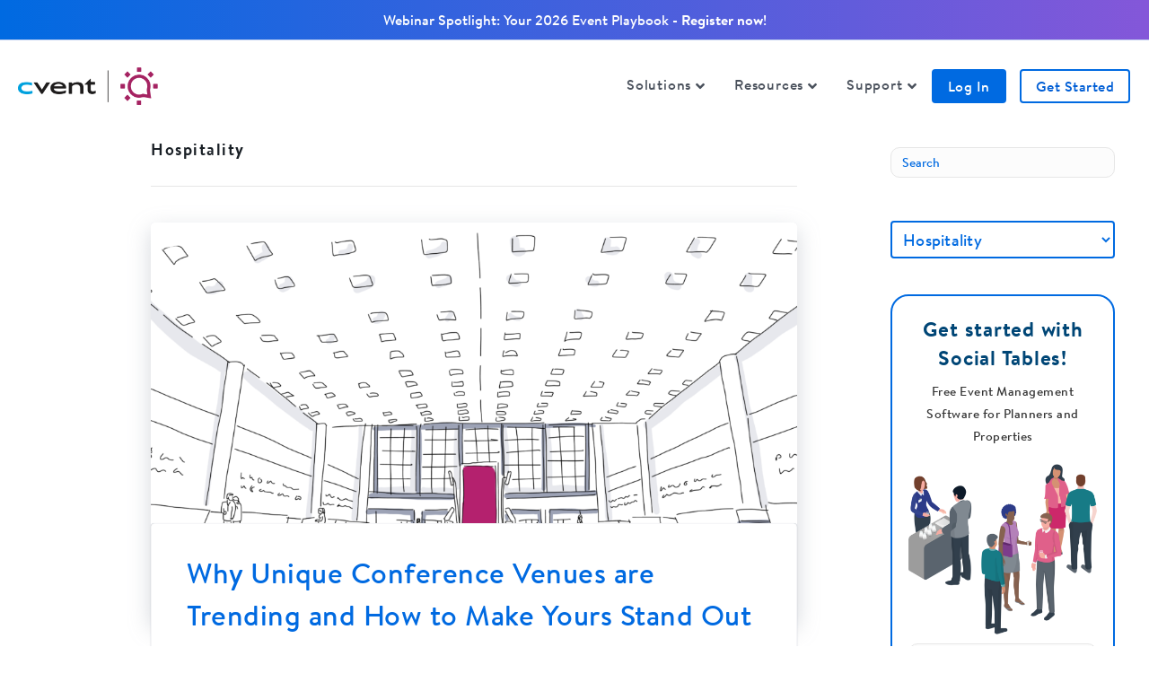

--- FILE ---
content_type: text/html; charset=UTF-8
request_url: https://www.socialtables.com/blog/category/hospitality/
body_size: 32844
content:
<!DOCTYPE html>
<html lang="en-US">
<head>
<meta charset="UTF-8" />	
<meta name='viewport' content='width=device-width, initial-scale=1.0' />
<meta http-equiv='X-UA-Compatible' content='IE=edge' />
<link rel="profile" href="https://gmpg.org/xfn/11" />
<meta name='robots' content='index, follow, max-image-preview:large, max-snippet:-1, max-video-preview:-1' />
	<style>img:is([sizes="auto" i], [sizes^="auto," i]) { contain-intrinsic-size: 3000px 1500px }</style>
	
	<!-- This site is optimized with the Yoast SEO plugin v22.0 - https://yoast.com/wordpress/plugins/seo/ -->
	<title>Hospitality Archives - Social Tables</title><link rel="preload" data-rocket-preload as="image" href="https://www.socialtables.com/wp-content/uploads/2015/05/ConventionCenter-1024x737.png" imagesrcset="https://www.socialtables.com/wp-content/uploads/2015/05/ConventionCenter-1024x737.png 1024w, https://www.socialtables.com/wp-content/uploads/2015/05/ConventionCenter-300x216.png 300w, https://www.socialtables.com/wp-content/uploads/2015/05/ConventionCenter-768x553.png 768w" imagesizes="(max-width: 1024px) 100vw, 1024px" fetchpriority="high">
	<link rel="canonical" href="https://t2.socialtables.com/blog/category/hospitality/" />
	<link rel="next" href="https://t2.socialtables.com/blog/category/hospitality/page/2/" />
	<meta property="og:locale" content="en_US" />
	<meta property="og:type" content="article" />
	<meta property="og:title" content="Hospitality Archives - Social Tables" />
	<meta property="og:description" content="Stay up to date on everything hospitality! From ways to improve customer service, to innovative catering ideas, to how to identify the right target markets using big data, and the most popular software solutions, find all the insights you need to grow your business." />
	<meta property="og:url" content="https://t2.socialtables.com/blog/category/hospitality/" />
	<meta property="og:site_name" content="Social Tables" />
	<meta name="twitter:card" content="summary_large_image" />
	<meta name="twitter:site" content="@socialtables" />
	<script type="application/ld+json" class="yoast-schema-graph">{"@context":"https://schema.org","@graph":[{"@type":"CollectionPage","@id":"https://t2.socialtables.com/blog/category/hospitality/","url":"https://t2.socialtables.com/blog/category/hospitality/","name":"Hospitality Archives - Social Tables","isPartOf":{"@id":"https://www.socialtables.com/#website"},"primaryImageOfPage":{"@id":"https://t2.socialtables.com/blog/category/hospitality/#primaryimage"},"image":{"@id":"https://t2.socialtables.com/blog/category/hospitality/#primaryimage"},"thumbnailUrl":"https://www.socialtables.com/wp-content/uploads/2015/05/ConventionCenter.png","breadcrumb":{"@id":"https://t2.socialtables.com/blog/category/hospitality/#breadcrumb"},"inLanguage":"en-US"},{"@type":"ImageObject","inLanguage":"en-US","@id":"https://t2.socialtables.com/blog/category/hospitality/#primaryimage","url":"https://www.socialtables.com/wp-content/uploads/2015/05/ConventionCenter.png","contentUrl":"https://www.socialtables.com/wp-content/uploads/2015/05/ConventionCenter.png","width":4218,"height":3037,"caption":"3d rendering of a convention center"},{"@type":"BreadcrumbList","@id":"https://t2.socialtables.com/blog/category/hospitality/#breadcrumb","itemListElement":[{"@type":"ListItem","position":1,"name":"Home","item":"https://www.socialtables.com/"},{"@type":"ListItem","position":2,"name":"Hospitality"}]},{"@type":"WebSite","@id":"https://www.socialtables.com/#website","url":"https://www.socialtables.com/","name":"Social Tables","description":"Event Management Software","potentialAction":[{"@type":"SearchAction","target":{"@type":"EntryPoint","urlTemplate":"https://www.socialtables.com/?s={search_term_string}"},"query-input":"required name=search_term_string"}],"inLanguage":"en-US"}]}</script>
	<!-- / Yoast SEO plugin. -->



<link rel="alternate" type="application/rss+xml" title="Social Tables &raquo; Feed" href="https://www.socialtables.com/feed/" />
<link rel="alternate" type="application/rss+xml" title="Social Tables &raquo; Hospitality Category Feed" href="https://www.socialtables.com/blog/category/hospitality/feed/" />
<style id='cf-frontend-style-inline-css'>
@font-face {
	font-family: 'BrandonText';
	font-weight: 900;
	src: url('https://www.socialtables.com/wp-content/uploads/2023/11/normal_normal_bold.woff') format('woff');
}
@font-face {
	font-family: 'BrandonText';
	font-weight: 400;
	src: url('https://www.socialtables.com/wp-content/uploads/2023/11/normal_normal_bold.woff2') format('woff2');
}
@font-face {
	font-family: 'BrandonText';
	font-weight: 400;
	src: url('https://www.socialtables.com/wp-content/uploads/2023/11/normal_normal_normal.woff') format('woff');
}
@font-face {
	font-family: 'BrandonText';
	font-weight: 400;
	src: url('https://www.socialtables.com/wp-content/uploads/2023/11/normal_normal_normal.woff2') format('woff2');
}
@font-face {
	font-family: 'BrandonText';
	font-weight: 400;
	src: url('https://www.socialtables.com/wp-content/uploads/2023/11/font.woff') format('woff');
}
@font-face {
	font-family: 'BrandonText';
	font-weight: 400;
	src: url('https://www.socialtables.com/wp-content/uploads/2023/11/font.woff2') format('woff2');
}
@font-face {
	font-family: 'BrandonText';
	font-weight: 400;
	src: url('https://www.socialtables.com/wp-content/uploads/2023/11/font-1.woff') format('woff');
}
@font-face {
	font-family: 'BrandonText';
	font-weight: 400;
	src: url('https://www.socialtables.com/wp-content/uploads/2023/11/font-1.woff2') format('woff2');
}
@font-face {
	font-family: 'BrandonText';
	font-weight: 400;
	src: url('https://www.socialtables.com/wp-content/uploads/2023/11/normal_normal_bold.woff') format('woff');
}
@font-face {
	font-family: 'BrandonText';
	font-weight: 400;
	src: url('https://www.socialtables.com/wp-content/uploads/2023/11/normal_normal_bold.woff2') format('woff2');
}
@font-face {
	font-family: 'BrandonText';
	font-weight: 400;
	src: url('https://www.socialtables.com/wp-content/uploads/2023/11/normal_normal_normal.woff') format('woff');
}
@font-face {
	font-family: 'BrandonText';
	font-weight: 400;
	src: url('https://www.socialtables.com/wp-content/uploads/2023/11/normal_normal_normal.woff2') format('woff2');
}
@font-face {
	font-family: 'BrandonText';
	font-weight: 400;
	src: url('https://www.socialtables.com/wp-content/uploads/2023/11/font.woff') format('woff');
}
@font-face {
	font-family: 'BrandonText';
	font-weight: 400;
	src: url('https://www.socialtables.com/wp-content/uploads/2023/11/font.woff2') format('woff2');
}
@font-face {
	font-family: 'BrandonText';
	font-weight: 400;
	src: url('https://www.socialtables.com/wp-content/uploads/2023/11/font-1.woff') format('woff');
}
@font-face {
	font-family: 'BrandonText';
	font-weight: 400;
	src: url('https://www.socialtables.com/wp-content/uploads/2023/11/font-1.woff2') format('woff2');
}
</style>
<style id='wp-emoji-styles-inline-css'>

	img.wp-smiley, img.emoji {
		display: inline !important;
		border: none !important;
		box-shadow: none !important;
		height: 1em !important;
		width: 1em !important;
		margin: 0 0.07em !important;
		vertical-align: -0.1em !important;
		background: none !important;
		padding: 0 !important;
	}
</style>
<link rel='stylesheet' id='wp-block-library-css' href='https://www.socialtables.com/wp-includes/css/dist/block-library/style.min.css?ver=6.7.2' media='all' />
<style id='wp-block-library-theme-inline-css'>
.wp-block-audio :where(figcaption){color:#555;font-size:13px;text-align:center}.is-dark-theme .wp-block-audio :where(figcaption){color:#ffffffa6}.wp-block-audio{margin:0 0 1em}.wp-block-code{border:1px solid #ccc;border-radius:4px;font-family:Menlo,Consolas,monaco,monospace;padding:.8em 1em}.wp-block-embed :where(figcaption){color:#555;font-size:13px;text-align:center}.is-dark-theme .wp-block-embed :where(figcaption){color:#ffffffa6}.wp-block-embed{margin:0 0 1em}.blocks-gallery-caption{color:#555;font-size:13px;text-align:center}.is-dark-theme .blocks-gallery-caption{color:#ffffffa6}:root :where(.wp-block-image figcaption){color:#555;font-size:13px;text-align:center}.is-dark-theme :root :where(.wp-block-image figcaption){color:#ffffffa6}.wp-block-image{margin:0 0 1em}.wp-block-pullquote{border-bottom:4px solid;border-top:4px solid;color:currentColor;margin-bottom:1.75em}.wp-block-pullquote cite,.wp-block-pullquote footer,.wp-block-pullquote__citation{color:currentColor;font-size:.8125em;font-style:normal;text-transform:uppercase}.wp-block-quote{border-left:.25em solid;margin:0 0 1.75em;padding-left:1em}.wp-block-quote cite,.wp-block-quote footer{color:currentColor;font-size:.8125em;font-style:normal;position:relative}.wp-block-quote:where(.has-text-align-right){border-left:none;border-right:.25em solid;padding-left:0;padding-right:1em}.wp-block-quote:where(.has-text-align-center){border:none;padding-left:0}.wp-block-quote.is-large,.wp-block-quote.is-style-large,.wp-block-quote:where(.is-style-plain){border:none}.wp-block-search .wp-block-search__label{font-weight:700}.wp-block-search__button{border:1px solid #ccc;padding:.375em .625em}:where(.wp-block-group.has-background){padding:1.25em 2.375em}.wp-block-separator.has-css-opacity{opacity:.4}.wp-block-separator{border:none;border-bottom:2px solid;margin-left:auto;margin-right:auto}.wp-block-separator.has-alpha-channel-opacity{opacity:1}.wp-block-separator:not(.is-style-wide):not(.is-style-dots){width:100px}.wp-block-separator.has-background:not(.is-style-dots){border-bottom:none;height:1px}.wp-block-separator.has-background:not(.is-style-wide):not(.is-style-dots){height:2px}.wp-block-table{margin:0 0 1em}.wp-block-table td,.wp-block-table th{word-break:normal}.wp-block-table :where(figcaption){color:#555;font-size:13px;text-align:center}.is-dark-theme .wp-block-table :where(figcaption){color:#ffffffa6}.wp-block-video :where(figcaption){color:#555;font-size:13px;text-align:center}.is-dark-theme .wp-block-video :where(figcaption){color:#ffffffa6}.wp-block-video{margin:0 0 1em}:root :where(.wp-block-template-part.has-background){margin-bottom:0;margin-top:0;padding:1.25em 2.375em}
</style>
<style id='classic-theme-styles-inline-css'>
/*! This file is auto-generated */
.wp-block-button__link{color:#fff;background-color:#32373c;border-radius:9999px;box-shadow:none;text-decoration:none;padding:calc(.667em + 2px) calc(1.333em + 2px);font-size:1.125em}.wp-block-file__button{background:#32373c;color:#fff;text-decoration:none}
</style>
<style id='global-styles-inline-css'>
:root{--wp--preset--aspect-ratio--square: 1;--wp--preset--aspect-ratio--4-3: 4/3;--wp--preset--aspect-ratio--3-4: 3/4;--wp--preset--aspect-ratio--3-2: 3/2;--wp--preset--aspect-ratio--2-3: 2/3;--wp--preset--aspect-ratio--16-9: 16/9;--wp--preset--aspect-ratio--9-16: 9/16;--wp--preset--color--black: #000000;--wp--preset--color--cyan-bluish-gray: #abb8c3;--wp--preset--color--white: #ffffff;--wp--preset--color--pale-pink: #f78da7;--wp--preset--color--vivid-red: #cf2e2e;--wp--preset--color--luminous-vivid-orange: #ff6900;--wp--preset--color--luminous-vivid-amber: #fcb900;--wp--preset--color--light-green-cyan: #7bdcb5;--wp--preset--color--vivid-green-cyan: #00d084;--wp--preset--color--pale-cyan-blue: #8ed1fc;--wp--preset--color--vivid-cyan-blue: #0693e3;--wp--preset--color--vivid-purple: #9b51e0;--wp--preset--gradient--vivid-cyan-blue-to-vivid-purple: linear-gradient(135deg,rgba(6,147,227,1) 0%,rgb(155,81,224) 100%);--wp--preset--gradient--light-green-cyan-to-vivid-green-cyan: linear-gradient(135deg,rgb(122,220,180) 0%,rgb(0,208,130) 100%);--wp--preset--gradient--luminous-vivid-amber-to-luminous-vivid-orange: linear-gradient(135deg,rgba(252,185,0,1) 0%,rgba(255,105,0,1) 100%);--wp--preset--gradient--luminous-vivid-orange-to-vivid-red: linear-gradient(135deg,rgba(255,105,0,1) 0%,rgb(207,46,46) 100%);--wp--preset--gradient--very-light-gray-to-cyan-bluish-gray: linear-gradient(135deg,rgb(238,238,238) 0%,rgb(169,184,195) 100%);--wp--preset--gradient--cool-to-warm-spectrum: linear-gradient(135deg,rgb(74,234,220) 0%,rgb(151,120,209) 20%,rgb(207,42,186) 40%,rgb(238,44,130) 60%,rgb(251,105,98) 80%,rgb(254,248,76) 100%);--wp--preset--gradient--blush-light-purple: linear-gradient(135deg,rgb(255,206,236) 0%,rgb(152,150,240) 100%);--wp--preset--gradient--blush-bordeaux: linear-gradient(135deg,rgb(254,205,165) 0%,rgb(254,45,45) 50%,rgb(107,0,62) 100%);--wp--preset--gradient--luminous-dusk: linear-gradient(135deg,rgb(255,203,112) 0%,rgb(199,81,192) 50%,rgb(65,88,208) 100%);--wp--preset--gradient--pale-ocean: linear-gradient(135deg,rgb(255,245,203) 0%,rgb(182,227,212) 50%,rgb(51,167,181) 100%);--wp--preset--gradient--electric-grass: linear-gradient(135deg,rgb(202,248,128) 0%,rgb(113,206,126) 100%);--wp--preset--gradient--midnight: linear-gradient(135deg,rgb(2,3,129) 0%,rgb(40,116,252) 100%);--wp--preset--font-size--small: 13px;--wp--preset--font-size--medium: 20px;--wp--preset--font-size--large: 36px;--wp--preset--font-size--x-large: 42px;--wp--preset--spacing--20: 0.44rem;--wp--preset--spacing--30: 0.67rem;--wp--preset--spacing--40: 1rem;--wp--preset--spacing--50: 1.5rem;--wp--preset--spacing--60: 2.25rem;--wp--preset--spacing--70: 3.38rem;--wp--preset--spacing--80: 5.06rem;--wp--preset--shadow--natural: 6px 6px 9px rgba(0, 0, 0, 0.2);--wp--preset--shadow--deep: 12px 12px 50px rgba(0, 0, 0, 0.4);--wp--preset--shadow--sharp: 6px 6px 0px rgba(0, 0, 0, 0.2);--wp--preset--shadow--outlined: 6px 6px 0px -3px rgba(255, 255, 255, 1), 6px 6px rgba(0, 0, 0, 1);--wp--preset--shadow--crisp: 6px 6px 0px rgba(0, 0, 0, 1);}:where(.is-layout-flex){gap: 0.5em;}:where(.is-layout-grid){gap: 0.5em;}body .is-layout-flex{display: flex;}.is-layout-flex{flex-wrap: wrap;align-items: center;}.is-layout-flex > :is(*, div){margin: 0;}body .is-layout-grid{display: grid;}.is-layout-grid > :is(*, div){margin: 0;}:where(.wp-block-columns.is-layout-flex){gap: 2em;}:where(.wp-block-columns.is-layout-grid){gap: 2em;}:where(.wp-block-post-template.is-layout-flex){gap: 1.25em;}:where(.wp-block-post-template.is-layout-grid){gap: 1.25em;}.has-black-color{color: var(--wp--preset--color--black) !important;}.has-cyan-bluish-gray-color{color: var(--wp--preset--color--cyan-bluish-gray) !important;}.has-white-color{color: var(--wp--preset--color--white) !important;}.has-pale-pink-color{color: var(--wp--preset--color--pale-pink) !important;}.has-vivid-red-color{color: var(--wp--preset--color--vivid-red) !important;}.has-luminous-vivid-orange-color{color: var(--wp--preset--color--luminous-vivid-orange) !important;}.has-luminous-vivid-amber-color{color: var(--wp--preset--color--luminous-vivid-amber) !important;}.has-light-green-cyan-color{color: var(--wp--preset--color--light-green-cyan) !important;}.has-vivid-green-cyan-color{color: var(--wp--preset--color--vivid-green-cyan) !important;}.has-pale-cyan-blue-color{color: var(--wp--preset--color--pale-cyan-blue) !important;}.has-vivid-cyan-blue-color{color: var(--wp--preset--color--vivid-cyan-blue) !important;}.has-vivid-purple-color{color: var(--wp--preset--color--vivid-purple) !important;}.has-black-background-color{background-color: var(--wp--preset--color--black) !important;}.has-cyan-bluish-gray-background-color{background-color: var(--wp--preset--color--cyan-bluish-gray) !important;}.has-white-background-color{background-color: var(--wp--preset--color--white) !important;}.has-pale-pink-background-color{background-color: var(--wp--preset--color--pale-pink) !important;}.has-vivid-red-background-color{background-color: var(--wp--preset--color--vivid-red) !important;}.has-luminous-vivid-orange-background-color{background-color: var(--wp--preset--color--luminous-vivid-orange) !important;}.has-luminous-vivid-amber-background-color{background-color: var(--wp--preset--color--luminous-vivid-amber) !important;}.has-light-green-cyan-background-color{background-color: var(--wp--preset--color--light-green-cyan) !important;}.has-vivid-green-cyan-background-color{background-color: var(--wp--preset--color--vivid-green-cyan) !important;}.has-pale-cyan-blue-background-color{background-color: var(--wp--preset--color--pale-cyan-blue) !important;}.has-vivid-cyan-blue-background-color{background-color: var(--wp--preset--color--vivid-cyan-blue) !important;}.has-vivid-purple-background-color{background-color: var(--wp--preset--color--vivid-purple) !important;}.has-black-border-color{border-color: var(--wp--preset--color--black) !important;}.has-cyan-bluish-gray-border-color{border-color: var(--wp--preset--color--cyan-bluish-gray) !important;}.has-white-border-color{border-color: var(--wp--preset--color--white) !important;}.has-pale-pink-border-color{border-color: var(--wp--preset--color--pale-pink) !important;}.has-vivid-red-border-color{border-color: var(--wp--preset--color--vivid-red) !important;}.has-luminous-vivid-orange-border-color{border-color: var(--wp--preset--color--luminous-vivid-orange) !important;}.has-luminous-vivid-amber-border-color{border-color: var(--wp--preset--color--luminous-vivid-amber) !important;}.has-light-green-cyan-border-color{border-color: var(--wp--preset--color--light-green-cyan) !important;}.has-vivid-green-cyan-border-color{border-color: var(--wp--preset--color--vivid-green-cyan) !important;}.has-pale-cyan-blue-border-color{border-color: var(--wp--preset--color--pale-cyan-blue) !important;}.has-vivid-cyan-blue-border-color{border-color: var(--wp--preset--color--vivid-cyan-blue) !important;}.has-vivid-purple-border-color{border-color: var(--wp--preset--color--vivid-purple) !important;}.has-vivid-cyan-blue-to-vivid-purple-gradient-background{background: var(--wp--preset--gradient--vivid-cyan-blue-to-vivid-purple) !important;}.has-light-green-cyan-to-vivid-green-cyan-gradient-background{background: var(--wp--preset--gradient--light-green-cyan-to-vivid-green-cyan) !important;}.has-luminous-vivid-amber-to-luminous-vivid-orange-gradient-background{background: var(--wp--preset--gradient--luminous-vivid-amber-to-luminous-vivid-orange) !important;}.has-luminous-vivid-orange-to-vivid-red-gradient-background{background: var(--wp--preset--gradient--luminous-vivid-orange-to-vivid-red) !important;}.has-very-light-gray-to-cyan-bluish-gray-gradient-background{background: var(--wp--preset--gradient--very-light-gray-to-cyan-bluish-gray) !important;}.has-cool-to-warm-spectrum-gradient-background{background: var(--wp--preset--gradient--cool-to-warm-spectrum) !important;}.has-blush-light-purple-gradient-background{background: var(--wp--preset--gradient--blush-light-purple) !important;}.has-blush-bordeaux-gradient-background{background: var(--wp--preset--gradient--blush-bordeaux) !important;}.has-luminous-dusk-gradient-background{background: var(--wp--preset--gradient--luminous-dusk) !important;}.has-pale-ocean-gradient-background{background: var(--wp--preset--gradient--pale-ocean) !important;}.has-electric-grass-gradient-background{background: var(--wp--preset--gradient--electric-grass) !important;}.has-midnight-gradient-background{background: var(--wp--preset--gradient--midnight) !important;}.has-small-font-size{font-size: var(--wp--preset--font-size--small) !important;}.has-medium-font-size{font-size: var(--wp--preset--font-size--medium) !important;}.has-large-font-size{font-size: var(--wp--preset--font-size--large) !important;}.has-x-large-font-size{font-size: var(--wp--preset--font-size--x-large) !important;}
:where(.wp-block-post-template.is-layout-flex){gap: 1.25em;}:where(.wp-block-post-template.is-layout-grid){gap: 1.25em;}
:where(.wp-block-columns.is-layout-flex){gap: 2em;}:where(.wp-block-columns.is-layout-grid){gap: 2em;}
:root :where(.wp-block-pullquote){font-size: 1.5em;line-height: 1.6;}
</style>
<link data-minify="1" rel='stylesheet' id='sstt-style-css' href='https://www.socialtables.com/wp-content/cache/min/1/wp-content/plugins/simple-scroll-top-wp/css/sstt-style.css?ver=1767959216' media='all' />
<link rel='stylesheet' id='jquery-data-tables-css' href='https://www.socialtables.com/wp-content/plugins/posts-table-pro/assets/css/datatables/datatables.min.css?ver=1.10.16' media='all' />
<link data-minify="1" rel='stylesheet' id='posts-table-pro-css' href='https://www.socialtables.com/wp-content/cache/min/1/wp-content/plugins/posts-table-pro/assets/css/posts-table-pro.min.css?ver=1767959216' media='all' />
<link rel='stylesheet' id='jquery-magnificpopup-css' href='https://www.socialtables.com/wp-content/plugins/bb-plugin/css/jquery.magnificpopup.min.css?ver=2.8.6.1' media='all' />
<link data-minify="1" rel='stylesheet' id='font-awesome-5-css' href='https://www.socialtables.com/wp-content/cache/min/1/wp-content/plugins/bb-plugin/fonts/fontawesome/5.15.4/css/all.min.css?ver=1767959216' media='all' />
<link data-minify="1" rel='stylesheet' id='bootstrap-css' href='https://www.socialtables.com/wp-content/cache/min/1/wp-content/themes/bb-theme/css/bootstrap.min.css?ver=1767959217' media='all' />
<link data-minify="1" rel='stylesheet' id='fl-automator-skin-css' href='https://www.socialtables.com/wp-content/cache/min/1/wp-content/uploads/bb-theme/skin-6960ea856915c.css?ver=1767959211' media='all' />
<link data-minify="1" rel='stylesheet' id='fl-child-theme-css' href='https://www.socialtables.com/wp-content/cache/min/1/wp-content/themes/bb-theme-child/style.css?ver=1767959217' media='all' />
<script src="https://www.socialtables.com/wp-includes/js/jquery/jquery.min.js?ver=3.7.1" id="jquery-core-js"></script>
<script src="https://www.socialtables.com/wp-includes/js/jquery/jquery-migrate.min.js?ver=3.4.1" id="jquery-migrate-js"></script>
<link rel="https://api.w.org/" href="https://www.socialtables.com/wp-json/" /><link rel="alternate" title="JSON" type="application/json" href="https://www.socialtables.com/wp-json/wp/v2/categories/146" /><link rel="EditURI" type="application/rsd+xml" title="RSD" href="https://www.socialtables.com/xmlrpc.php?rsd" />
<meta name="generator" content="WordPress 6.7.2" />
  <style>
    #scrollUp {
    background-color: #006ae1 !important;
    left: 5px; right: auto;

    border-radius: 50px !important;
  }
  </style>
  <!-- OneTrust Cookies Consent Notice start for socialtables.com -->
            <script src="https://cdn.cookielaw.org/scripttemplates/otSDKStub.js" data-document-language="true" type="text/javascript" charset="UTF-8" data-domain-script="8ec578a0-7ed3-484a-892d-8c33d15ced27" ></script>
            <script type="text/javascript">
            function OptanonWrapper() { }
            </script>
            <!-- OneTrust Cookies Consent Notice end for socialtables.com -->
    <script id="6senseWebTag" type="text/plain" class="optanon-category-C0004" src="https://j.6sc.co/j/6a7d019d-0b45-4f05-a732-7aeb64c6255d.js"></script> 
 <script src="//cdn.bizible.com/scripts/bizible.js" async="" type="text/plain" class="optanon-category-C0004"></script>
<script src="https://assets.adobedtm.com/f7740e1036fc/893fdb246f54/launch-2acfc8d4dab0.min.js" async></script>
<script data-minify="1" src="https://www.socialtables.com/wp-content/cache/min/1/wp-content/themes/bb-theme-child/js/form-integration-script.js?ver=1767959217"></script>
<script data-minify="1" src="https://www.socialtables.com/wp-content/cache/min/1/wp-content/themes/bb-theme-child/js/master-domain-exclusion.js?ver=1767959217"></script>
<link rel="icon" href="https://www.socialtables.com/wp-content/uploads/2017/02/cropped-ST_Icon-150x150.png" sizes="32x32" />
<link rel="icon" href="https://www.socialtables.com/wp-content/uploads/2017/02/cropped-ST_Icon-300x300.png" sizes="192x192" />
<link rel="apple-touch-icon" href="https://www.socialtables.com/wp-content/uploads/2017/02/cropped-ST_Icon-300x300.png" />
<meta name="msapplication-TileImage" content="https://www.socialtables.com/wp-content/uploads/2017/02/cropped-ST_Icon-300x300.png" />
		<style id="wp-custom-css">
			/* 
START GLOBAL ELEMENTS CSS : 
Manages things like global blog ememnts (embeds, iframes, CTA, sidebars) and global site elements (header, footer, etc.) 
************************************************************************************************************************
************************************************************************************************************************
*/

.optinContainer a,.optinContainer a:hover {
	text-decoration: underline !important;
}

a {
	cursor:pointer;
}

a:hover {
	cursor: pointer!important;
}

p {
	margin: 0 0 30px;
	line-height: 1.8;
	font-size: 20px;
	letter-spacing: -.01em;
	font-family: "BrandonText";
	font-weight: 400
}

.seo-h1 h1 {	font-family: "BrandonText" !important;}

h1 {
	font-family: "BrandonText" !important;
	font-weight: 700 !important;
	font-size: 64px;
	letter-spacing: 1.5px;
	line-height: 64px;
	
}

h2 {
	font-weight: 600!important;
	font-family: "BrandonText" !important;
	
}

h3 {
	font-weight: 600!important;
	font-family: "BrandonText" !important;
}

h4 {
	font-weight: 600!important;
	font-family: "BrandonText" !important;
}

h2 strong,
h2 b,
h3 strong,
h3 b,
h4 strong,
h4 b {
    font-weight: 500;
    font-family: "BrandonText";
}

li {
	font-family: "BrandonText";
}


blockquote {
	padding-left: 30px;
	padding-right: 30px;
	padding-top: 0;
	padding-bottom: 0;
	margin-top: 32px!important;
	margin-left: auto!important;
	margin-right: auto!important;
	font-size: 18px;
	max-width: 640px;
	border-left: 2px solid #eee;
}

body{
	 -webkit-font-smoothing: antialiased;
	font-family: "BrandonText";
}

/* 
START HEADER + BEAVER BUILDER ELEMENTS
************************************************************************************************************************
************************************************************************************************************************
*/

            /* START "SOLUTIONS" DROPDOWN IN HEADER CSS * Go here to restructure CSS https://css.github.io/csso/csso.html */


            .fl-page-nav ul li.fl-sub-menu-open>ul.sub-menu{left:auto;background:#fff;border-radius:4px;margin-top:-10px!important;margin-right:14px!important;width:auto;min-width:100px;max-width:250px;box-shadow:none}.fl-page-nav ul.sub-menu li{min-width:unset!important}.fl-page-nav ul.navbar-nav>li{position:unset!important}.fl-page-nav ul .menu-item-21917.fl-mobile-sub-menu-open>ul.sub-menu,.fl-page-nav ul .menu-item-21917.fl-sub-menu-open>ul.sub-menu{top:unset;right:0;left:0!important;position:absolute;margin:0!important;background:#fff;border-top:1px solid #dbdee0!important;border-right:0;border-left:0;border-bottom:0;box-shadow:none;border-radius:0;padding:0;max-width:100%}.fl-page-nav ul .menu-item-21917.fl-mobile-sub-menu-open>ul.sub-menu li,.fl-page-nav ul .menu-item-21917.fl-sub-menu-open>ul.sub-menu li{margin:0}.fl-page-nav ul .menu-item-21917.fl-mobile-sub-menu-open>ul.sub-menu li:hover,.fl-page-nav ul .menu-item-21917.fl-sub-menu-open>ul.sub-menu li:hover{background:0 0!important}.fl-page-nav ul .menu-item-21917.fl-mobile-sub-menu-open>ul.sub-menu .header-solutions,.fl-page-nav ul .menu-item-21917.fl-sub-menu-open>ul.sub-menu .header-solutions{width:96%;max-width:1024px;margin:0 auto;display:flex;flex-wrap:wrap;justify-content:space-around;padding:24px 0 12px}.fl-page-nav ul .menu-item-21917.fl-sub-menu-open>ul.sub-menu .header-solutions{padding:12px 0}.fl-page-nav ul .menu-item-21917.fl-mobile-sub-menu-open>ul.sub-menu .header-solutions:after,.fl-page-nav ul .menu-item-21917.fl-sub-menu-open>ul.sub-menu .header-solutions:after{content:"";width:300px!important}.fl-page-nav ul .menu-item-21917.fl-mobile-sub-menu-open>ul.sub-menu .header-dropdown a,.fl-page-nav ul .menu-item-21917.fl-sub-menu-open>ul.sub-menu .header-dropdown a{margin:0;padding:0;width:300px!important}.fl-page-nav ul .menu-item-21917.fl-mobile-sub-menu-open>ul.sub-menu .header-solutions .soluton-copy{margin-top:-38px;margin-bottom:12px;padding:18px;border-radius:10px}.fl-page-nav ul .menu-item-21917.fl-sub-menu-open>ul.sub-menu .header-solutions .soluton-copy{margin:0;padding:18px;border-radius:10px}.fl-page-nav ul .menu-item-21917.fl-mobile-sub-menu-open>ul.sub-menu .header-contact,.fl-page-nav ul .menu-item-21917.fl-mobile-sub-menu-open>ul.sub-menu .header-solutions .soluton-copy:hover,.fl-page-nav ul .menu-item-21917.fl-sub-menu-open>ul.sub-menu .header-contact,.fl-page-nav ul .menu-item-21917.fl-sub-menu-open>ul.sub-menu .header-solutions .soluton-copy:hover{background:#eeeef1}.fl-page-nav ul .menu-item-21917.fl-mobile-sub-menu-open>ul.sub-menu .header-solutions .header-title,.fl-page-nav ul .menu-item-21917.fl-sub-menu-open>ul.sub-menu .header-solutions .header-title{font-size:18px;letter-spacing:.75px;color:#000}.fl-page-nav ul .menu-item-21917.fl-mobile-sub-menu-open>ul.sub-menu .header-solutions p,.fl-page-nav ul .menu-item-21917.fl-sub-menu-open>ul.sub-menu .header-solutions p{font-size:15px;color:#000;letter-spacing:.3px;margin:12px 0 0}.fl-page-nav ul .menu-item-21917.fl-mobile-sub-menu-open>ul.sub-menu .header-solutions #new-feature,.fl-page-nav ul .menu-item-21917.fl-sub-menu-open>ul.sub-menu .header-solutions #new-feature{float:right;margin-top:-5px!important;border-radius:4px;color:#fff;margin:0;font-size:13px;padding:1px 10px;background:#42b5b4}.fl-page-nav ul .menu-item-21917.fl-mobile-sub-menu-open>ul.sub-menu .contact-copy{width:1024px;max-width:96%;margin:auto;display:flex;flex-direction:column;padding:10px 5px}.fl-page-nav ul .menu-item-21917.fl-sub-menu-open>ul.sub-menu .contact-copy{width:1024px;max-width:96%;margin:auto;display:flex;justify-content:flex-end;padding:12px 34px 10px}.fl-page-nav ul .menu-item-21917.fl-mobile-sub-menu-open>ul.sub-menu .contact-copy .header-title,.fl-page-nav ul .menu-item-21917.fl-sub-menu-open>ul.sub-menu .contact-copy .header-title{color:#000!important}.fl-page-nav ul .menu-item-21917.fl-sub-menu-open>ul.sub-menu .contact-copy a:hover{color:#161851!important;text-decoration:none!important}.fl-page-nav ul .menu-item-21917.fl-mobile-sub-menu-open>ul.sub-menu .contact-copy .header-title,.fl-page-nav ul .menu-item-21917.fl-mobile-sub-menu-open>ul.sub-menu .contact-copy a{width:auto!important;text-align:left;margin:6px 6px 6px 18px;font-size:15px;}.fl-page-nav ul .menu-item-21917.fl-sub-menu-open>ul.sub-menu .contact-copy .header-title,.fl-page-nav ul .menu-item-21917.fl-sub-menu-open>ul.sub-menu .contact-copy a{width:auto!important;text-align:center;margin:0 6px 0 18px;font-size:15px;}
            /* END "SOLUTIONS" DROPDOWN IN HEADER*/
.fl-page-nav ul .menu-item-21917.fl-mobile-sub-menu-open>ul.sub-menu .header-solutions p,.fl-page-nav ul .menu-item-21917.fl-sub-menu-open>ul.sub-menu .header-solutions a:hover,.fl-page-nav ul .menu-item-21917.fl-mobile-sub-menu-open>ul.sub-menu .header-solutions p,.fl-page-nav ul .menu-item-21917.fl-sub-menu-open>ul.sub-menu .header-solutions a:focus, .fl-page-nav ul .menu-item-21917.fl-mobile-sub-menu-open>ul.sub-menu .header-solutions p,.fl-page-nav ul .menu-item-21917.fl-sub-menu-open>ul.sub-menu .header-solutions a::before{
	color:#000 !important;
}


.fl-builder .container.fl-content-full {
	padding: 0!important;
}

.fl-full-width .container {
	width: 100%;
}

.fl-page-header-wrap {
	border-bottom: none!important
}

.fl-page {
	overflow: hidden!important;
}

.fl-page-bar {
	font-size: 14px;
	line-height: 14px;
	border-color: #c2d1f0;
	background-color: #ebf0fa;
	color: #6b78a7
}

@media (max-width:1024px){.fl-page-bar{font-size:12px;line-height:14px;border-color:#c2d1f0;background-color:#ebf0fa;color:#6b78a7;margin-bottom:-35px}
}


 .fl-page-nav-right .fl-page-nav-wrap .navbar-nav li.current-menu-item>a{
		color: #000000;
	}


.fl-page-bar{
	background: linear-gradient(90deg,#006ae1 0,#8457d9 100%);
padding:5px 0;
	font-size: 16px;
}

.fl-page-bar a{
	font-weight: bold;
}

.fl-page-nav-right {
	border: 0;
	margin: 0;
	font-weight: 600;
	letter-spacing: .03em;
	font-size: 16px;
	top: 35px;
	background: #fff;
	padding: 0 0!important;
}

@media (max-width:1100px){.fl-page-nav-right{padding:0}}

.home .fl-page-nav-right .fl-page-nav-wrap .navbar-nav li>a,
.home .fl-page-nav-right .fl-page-nav-wrap .navbar-nav li>a:focus{
		color: #333;
}

.home .fl-page-nav-right .fl-page-nav-wrap .navbar-nav li>a:focus:hover,
.home .fl-page-nav-right .fl-page-nav-wrap .navbar-nav li>a:hover{
		color: #0071f2;
}

.home .fl-page-nav-right .fl-page-nav ul.sub-menu>li>a{
	color: #000;
}

.home .fl-page-nav-right .fl-page-nav ul.sub-menu>li>a:hover{
	color:#fff;
}

.fl-page-nav-right .fl-page-nav-wrap .navbar-nav li>a,
.fl-page-nav-right .fl-page-nav-wrap .navbar-nav li>a,.fl-page-nav-right .fl-page-nav-wrap .navbar-nav li>a:focus {
	color: #4a515c;
}

.fl-page-nav-right .fl-page-nav-wrap .navbar-nav li.current-menu-ancestor>a:hover,
.fl-page-nav-right .fl-page-nav-wrap .navbar-nav li>a:hover, 
.fl-page-nav-right .fl-page-nav-wrap .navbar-nav li>a:focus:hover {
	color: #006ae1;
}

.col-md-6,
.col-sm-6 {
	width: 100%;
	padding: 0
}

.front-row-1 {
	margin-left: auto;
	margin-right: auto;
	max-width: 1440px
}

.fl-page-nav ul .menu-item-21917.fl-mobile-sub-menu-open>ul.sub-menu .contact-copy a,.fl-page-nav ul .menu-item-21917.fl-sub-menu-open>ul.sub-menu .contact-copy a,.fl-page-nav ul .menu-item-21917.fl-sub-menu-open>ul.sub-menu .contact-copy span{
	color:#0071f2!important
}

.fl-page-nav-right.fl-page-nav-toggle-visible-medium-mobile .fl-page-header-container, .fl-page-nav-right .fl-page-header-container{
	max-width: unset;
}

.fl-page-nav ul li.fl-sub-menu-open>ul.sub-menu {
	left: auto;
	background: #F4F4F4;
	box-shadow: 0px 4px 4px 0px #00000040;
	border: none;
	border-radius: 0;
	margin-top: 10px;
	margin-left: 14px;
	width: auto;
	min-width: 160px;
	padding: 0;
}

.fl-page-nav ul.sub-menu li {
	border: 0;
	color: #17234d;
	min-width: 280px
}

.fl-page-nav ul.sub-menu li:hover {
	color: white;
	background: #006AE1;
}

.fl-page-nav .navbar-right ul.sub-menu li>a:hover,
.fl-page-nav .navbar-right ul.sub-menu li>a:focus:hover {
	color: #fff;
}

.fl-page-nav ul.sub-menu li:hover #sub-title {
	color: #ffffff;
}

.fl-shrink-header-enabled .fl-page-header {
	position: fixed;
	min-width: 100%;
	top: 0!important;
	z-index: 100;
}

.fl-shrink-header .fl-page-header-container.container {
	padding-top: 14px!important;
	padding-bottom: 13px!important;
}

@media(min-width:1080px){
	.fl-page-header-container.container{
	max-width: 100em;
		
}
	.fl-page-nav-right .fl-page-header-container{
		padding-bottom: 8px;
	}
	
	.fl-page-nav-right.fl-page-nav-toggle-visible-medium-mobile .fl-page-header-container, .fl-page-nav-right .fl-page-header-container{
		padding-left:20px;
		padding-right:20px;
	}
}


#sub-title {
	display: block;
	margin-top: 6px;
	font-size: 14px;
	color: #17234d;
}

/* changes by Lalima - Start */

@media (min-width:769px){
	.testimonial-wrapper .fl-row-content-wrap:before{
    content:"";
    position: absolute;
    height: auto;
    width: 340px;
    left: 0;
    top: 0;
    bottom: 0;
    background: url('https://www.socialtables.com/wp-content/uploads/2023/12/Mask-Group-3-1.png') no-repeat;
}
.testimonial-wrapper .fl-row-content-wrap:after{
    content:"";
    position: absolute;
    height: auto;
    width: 330px;
   	top:0;
		bottom:0 ;
	right:0;
    background: url('https://www.socialtables.com/wp-content/uploads/2023/12/Mask-Group-4-1.png') no-repeat 100% center;
}
}

.fl-page-nav-right .fl-page-nav ul.sub-menu>li>a, .fl-page-nav-right .fl-page-nav ul.sub-menu>li>a:focus {
	color: #000000;
	letter-spacing: .05em;
	font-size: 15px;
	line-height: 16px;
	box-shadow: none;
	border-radius: 3px;
}


.blog-hub-block .fl-row-content-wrap{
	width: 100%;
}

@media (min-width:991px) {
		.fl-page-nav-right .fl-page-nav-wrap .navbar-nav li.current-menu-ancestor>a, .fl-page-nav-right .fl-page-nav-wrap .navbar-nav li.current-menu-parent>a{
		color:#4a515c;
	}
}

@media (max-width:768px){
	.key-feature-content .fl-col-group-equal-height .fl-col-content{
		flex-direction: row;
	}
	
	.key-feature-content .fl-col-group-equal-height .fl-col-content .fl-editable
	{
		flex: 0 0 50%;
		margin-top: 0;
	}
	
	.key-feature-content .fl-col-group-equal-height .fl-col-content .fl-editable .fl-module-content{
		margin-top: 0;
	}
	
		.related-products-cards .fl-row-content-wrap .fl-col-group{
		flex-direction: column;
	}

}

/*End*/

.fl-page-nav-collapse ul.navbar-nav>li>a {
	
	letter-spacing: .05em;
	font-size: 16px;
	line-height: 16px;
	padding: 9px 16px
}

.fl-page-nav-right .fl-page-header-row .navbar-right>li:last-child>a, .fl-page-nav-right .fl-page-header-row .navbar-right>li:nth-last-child(2)>a {

	color: #fff;
	background: #006AE1;
	border-radius: 4px;
	padding: 9px 16px;
	text-align: center;
	line-height: 16px;
	letter-spacing: .5px;
	font-weight: 400;
	border: 2px #006AE1 solid;
}

.fl-page-nav-right .fl-page-header-row .navbar-right>li:last-child>a:hover,  .fl-page-nav-right .fl-page-header-row .navbar-right>li:nth-last-child(2)>a:hover {
	background: transparent;
	color: #006AE1;
	border: 2px #006AE1 solid;
}

.fl-page-nav-right .fl-page-header-row .navbar-right>li:last-child>a{
	background: transparent;
	color:#006AE1;
	margin-left: 15px;
}
.fl-page-nav-right .fl-page-header-row .navbar-right>li:last-child>a:hover{
	background: #006AE1;
	color:#fff;
}

@media (max-width:1024px) {

    .fl-page-nav-collapse ul.navbar-nav>li>a {
        font-size: 16px!important;
        
        letter-spacing: .05em;
        line-height: 16px;
        padding: 20px 16px!important
    }
    .fl-page-nav-right .fl-page-nav ul.sub-menu>li>a {
        
        letter-spacing: .05em;
        font-size: 15px;
        line-height: 16px;
        padding: 24px 16px
    }
    .fl-page-nav-right .fl-page-header-row .navbar-right>li:last-child>a {
        color: #fff;
        margin-left: auto;
        margin-right: auto;
        font-size: 18px!important;
        padding: 11px 16px!important;
        text-align: center!important
    }
    .fl-page-nav-collapse ul.navbar-nav>li:last-child {
        background: transparent!important;
        border-radius: 0;
        color: #fff;
        padding: 0;
        margin-left: 0!important;
        padding-top: 11px!important;
        
    }
    .fl-page-nav-right {
        border: 0;
        margin: 0;
        font-weight: 600;
        letter-spacing: .03em;
        font-size: 16px;
        background: #fff;
        padding: 0;
    }
}

@media (max-width:1024px){.fl-page-header-logo{padding:15px!important}}


.fl-logo-img,
.fl-logo-img[data-retina] {
	max-width: 160px;
	width: 250px;
}

.fl-testimonial {
	list-style: none;
	width: 65%;
	position: inherit
}

/* 
START BLOG PAGE HOME CSS: 
socialtables.com/blog 
************************************************************************************************************************
************************************************************************************************************************
*/

.h1-header {
    margin-top: 100px;
    margin-bottom: 80px;
    width: 70%;
    margin-left: auto;
    margin-right: auto;
}

.h1-header h1 {
    
    font-size: calc(28px + .7vw)!important;
    font-weight: 600;
    line-height: 1.25!important;
    text-align: center!important;
    color: #000000;
    letter-spacing: 1.5px;
}

.blog-feed h2 {
    font-size: 25px;
    line-height: 1.4;
}

@media (max-width: 990px) {.blog-feed h2 {font-size: 22px; line-height: 1.4;}}

.blog-feed p { 
    font-size: 18px;
}



.fl-node-58b47ff613a60 .fl-module-content {
	margin: 0;
}

.fl-node-58b47ff613a60 .fl-post-feed {
    display: flex;
	flex-wrap: wrap;
	justify-content: space-around;
	max-width: 1024px;
    width: 92%;
    margin: auto;
}

.fl-node-58b47ff613a60 .fl-post-feed-post {
    border-bottom: none;
	margin: 0 2% 32px;
	width: 46%;
	max-width: unset;
    background: #f8f8f9;
    border-radius: 10px;
	overflow: hidden;
	-webkit-transition: box-shadow 0.15s ease-in-out, -webkit-transform 0.15s ease-in-out;
    transition: box-shadow 0.15s ease-in-out, transform 0.15s ease-in-out, -webkit-transform 0.15s ease-in-out;
}

@media only screen and (max-width: 768px) {.fl-post-feed-post {width: 100%!important}}

.fl-node-58b47ff613a60 .fl-post-feed-post:hover {
	transform: scale(1.02);
}

.fl-node-58b47ff613a60 .fl-post-feed-image {
	width: 100%;
    padding: 0;
    float: none;
	margin: -24px 0 0;
}

.fl-node-58b47ff613a60 .fl-post-feed-text {
	width: 100%;
    margin: 0!important;
    padding: 32px;
}

.fl-node-58b47ff613a60 .fl-post-feed-text h2 {
	line-height: 1.25!important;
	margin: 24px auto 12px!important;
}

.fl-node-58b47ff613a60 .fl-post-feed-meta {
	font-size: 16px!important;
    margin-bottom: 5px;
	width: fit-content;
}

.fl-node-58b47ff613a60 .fl-post-feed-meta span {
	font-size: 16px;
}

.fl-node-58b47ff613a60  .fl-post-feed-header a {
	
    color: #000000;
    line-height: 0;
    letter-spacing: 0.5px;
    
}

.fl-post-feed-text .fl-post-feed-header{
	margin-bottom: 0;
}
.fl-node-58b47ff613a60  .fl-post-feed-content a {
    color: #198A96;
    
    letter-spacing: 0.5px;
    width: fit-content;
    display: block;
	margin: auto;
}


.fl-post-feed-content p {
	font-size: 18px!important
}

.fl-post-feed-image {
	max-height: 250px;
	overflow: hidden;
	object-fit: cover;
	object-position: 50% 50%;
}

.fl-post-feed-image img {
	margin-left: 0!important;
	margin-top: 0!important;
	margin-bottom: 0!important;
}

/* 
END BLOG PAGE HOME CSS: 
socialtables.com/blog 
*/


/* 
START SINGLE BLOG POST PAGE
************************************************************************************************************************
************************************************************************************************************************
*/


#breadcrumbs {
    width: calc(85% - 46px)
}

#breadcrumbs #bc-content {
    max-width: 840px;
    display: block;
    margin: 48px auto 36px;
    color: #17234d;
    letter-spacing: .25px;
    
    font-weight: 500
}



@media (max-width:991px) {#breadcrumbs {width: 96%; display: block; margin-left: auto; margin-right: auto; font-size: 14px}

/* 	.fl-page-nav-toggle-icon.fl-page-nav-toggle-visible-medium-mobile.fl-page-nav-right .fl-page-nav-collapse{
		display: unset !important;
		visibility: hidden;
    opacity: 0;
    background: rgba(0,0,0,.2);
    z-index: 16;
    transition: background-color 1s ease-in-out;
    position: fixed;
    top: 0;
    bottom: 0;
    right: 0;
    left: 0;
	}
	
	.fl-page-nav-toggle-icon.fl-page-nav-toggle-visible-medium-mobile.fl-page-nav-right .fl-page-nav-collapse.in{
		display: block;
    visibility: visible;
    opacity: 1;
    transform: translateX(0);
	}
.fl-page-nav-toggle-icon.fl-page-nav-toggle-visible-medium-mobile.fl-page-nav-right .fl-page-nav-collapse ul.navbar-nav{
	z-index: 16;
    background: #fff;
    width: 100%;
    max-width: 320px;
    right: 0;
    overflow-x: hidden;
    overflow-y: scroll;
    position: absolute;
    top: 0;
    bottom: 0;
    padding: 1rem;
    visibility: hidden;
    opacity: 0;
    transform: translateX(100%);
    transition: transform .2s;
	}
	
	.fl-page-nav-toggle-icon.fl-page-nav-toggle-visible-medium-mobile.fl-page-nav-right .fl-page-nav-collapse.in ul.navbar-nav{
		transform: translateX(0);
    visibility: visible;
    opacity: 1;
	}
	
	.fl-submenu-indicator .fl-page-nav ul.navbar-nav>li.menu-item-has-children>a:after{
		font-family: 'Font Awesome 5 Free';
    content: '\f107';
    font-weight: 900;
    margin-left: 5px;
    display: inline-block;
    vertical-align: middle;
	} */
}

.fl-content.fl-content-left.col-md-8 {
    width: calc(85% - 46px);
    margin-top: -10px;
    padding-left: 0!important;
    padding-right: 0!important;
    border-right: none
}

.fl-content.fl-content-left.col-md-8 dl {
    max-width: 620px;
    margin: 0 auto 20px
}

.fl-archive .fl-archive-title {
    border-bottom: 1px solid #e6e6e6;
    font-size: 18px;
    margin-bottom: 40px;
    padding-bottom: 8px;
    max-width: 720px;
    margin-left: auto;
    margin-right: auto
}

.fl-archive .fl-post {
    padding-bottom: 40px;
    max-width: 720px;
    margin-left: auto;
    margin-right: auto
}

.fl-archive-nav {
    width: 720px;
    margin: 24px auto 0
}

.alignleft {
    float: left;
    margin-top: 10px!important;
    margin-right: 32px!important
}

.alignright {
    float: right;
    margin-top: 0!important;
    margin-left: 32px!important
}

.wp-block-image figcaption {
    margin-top: -2em;
    margin-bottom: 32px;
    color: #555d66;
    text-align: center;
    font-size: 13px
}

.fl-content.fl-content-left.col-md-8 img {
    width: 100%;
		height: auto!important;
    max-width: 640px;
    margin: 32px auto 24px;
    display: block
}

.fl-content.fl-content-left.col-md-8 .aligncenter {
    margin-left: auto;
    margin-right: auto;
    max-width: 100%;
    width: 620px
}

.fl-post-thumb {
    height: 445px;
    position: relative;
    z-index: 2;
    margin: 0 auto -110px;
    max-width: 840px
}

.fl-post-header,.fl-post-thumb img {
    width: 100%;
    background: #fff;
    border-radius: 4px
}

.fl-post-thumb img {
    min-height: 400px;
    max-height: 445px!important;
    max-width: 100%!important;
    object-fit: cover;
    object-position: 50% 50%;
    margin: 0!important;
    box-shadow: 0 8px 24px 0 rgba(151,157,170,.4),inset 0 0 1px 0 #979daa
}

.fl-post-title {
    font-weight: 200;
    font-size: 48px;
    color: #000;
    letter-spacing: .05px;
    line-height: 1.17;
    margin-bottom: 6px;
    margin-top: 0!important
}

.fl-post-header {
    max-width: 720px;
    padding: 32px;
    z-index: 3;
    position: relative;
    margin: 0 auto 28px;
    box-shadow: 0 1px 2px 0 rgba(151,157,170,.4),inset 0 0 1px 0 #979daa
}

.fl-post-author {
    
}

.fl-content.fl-content-left.col-md-8 p a,.fl-post-author a, .fl-post-cats-tags a, .fl-post-content h4 a, .fl-content.fl-content-left.col-md-8 .fl-post-content a span{
    color: #006ae1;
		text-decoration: underline;
}

.fl-post-content .fl-post-more-link {
    margin-left: 40px
}

.fl-content.fl-content-left.col-md-8.fl-post-content div {
    margin-left: auto;
    margin-right: auto;
    max-width: 640px
}

.fl-content.fl-content-left.col-md-8 p,
.fl-content.fl-content-left.col-md-8 p span
 {
    
    font-weight: 300;
    margin-left: auto;
    margin-right: auto;
    font-size: 18px;
    max-width: 640px;
    letter-spacing: .5px!important;
    margin-bottom: 20px;
    color: #000;
    line-height: 1.8;
}

.fl-content.fl-content-left.col-md-8 li {
    margin-bottom: 18px
}

.fl-content.fl-content-left.col-md-8 li a, #breadcrumbs a {
    color: #006ae1;
	text-decoration:underline;
}

.fl-content.fl-content-left.col-md-8 li a:hover,.fl-content.fl-content-left.col-md-8 p a:hover {
    color: #004676;
    text-decoration: none!important
}

.alignnone,a img.alignnone {
    margin: 0
}

a img.aligncenter {
    display: block;
    width: 720px;
    margin-top: 48px!important;
    margin-bottom: 48px!important
}

.fl-content.fl-content-left.col-md-8 h2,.fl-content.fl-content-left.col-md-8 h3 {
    font-weight: 500!important;
    line-height: 1.47;
}

.fl-content.fl-content-left.col-md-8 h2 {
    font-size: 32px;
    margin-top: 48px;
}

.fl-content.fl-content-left.col-md-8 h2,.fl-content.fl-content-left.col-md-8 h3,.fl-content.fl-content-left.col-md-8 h4 {
    max-width: 640px;
    margin-left: auto;
    margin-right: auto;
    color: #000;
    letter-spacing: .5px
}

.fl-content.fl-content-left.col-md-8 h3 {
    margin-top: 32px;
    font-size: 24px
}

.fl-content.fl-content-left.col-md-8 h3 a {
    color: #006ae1;
}

.fl-content.fl-content-left.col-md-8 h3 a:hover {
    border-bottom: 4px solid #004676;
    width: fit-content
}

.fl-content.fl-content-left.col-md-8 h4 {
    font-size: 20px;
    display: block;
    margin-top: 48px!important
}

.fl-post-feed-image {
    max-height: 200px;
    padding: 12px
}

.fl-post-feed-title h2 {
    font-size: 28px!important;
    margin: 0
}

.fl-content.fl-content-left.col-md-8 ol,.fl-content.fl-content-left.col-md-8 ul {
    font-size: 18px;
    letter-spacing: .25px;
    line-height: 36px;
    width: 640px;
    margin-left: auto;
    margin-right: auto;
    padding-left: 20px
}

.fl-content.fl-content-left.col-md-8 ul {
    line-height: 32px;
    max-width: 92%!Important;
    margin-bottom: 32px;
    list-style-type: circle
}

.fl-content.fl-content-left.col-md-8 li img {
    margin-left: -80px
}

@media (max-width:1248px) {
    .fl-content.fl-content-left.col-md-8 {
        margin-left: auto;
        margin-right: auto;
        float: none
    }
}

.twitter-tweet {
    display: block;
    max-width: 100%;
    width: 640px;
    min-width: 220px;
    margin: 10px auto
}

#cta h3,select {
    font-size: 20px
}
.pricing-column ol,.pricing-column ul
{
	font-size:20px;
}

.wp-caption {
    max-width: 660px!important;
    background: #fff;
    border: 1px solid #273cb4;
    border-radius: 4px;
    text-align: center;
    margin-bottom: 24px!important;
    margin-top: 0;
    padding: 10px 10px 0!important
}

.wp-caption img {
    margin: 0!important
}

.wp-caption p {
    font-size: 14px!important;
    line-height: 24px;
    max-width: 640px;
    margin-top: 0;
    margin-bottom: 0!important
}

.wp-caption.alignnone {
    margin: auto
}

.fl-post-meta-bottom,.fl-post-nav {
    max-width: 720px!important;
    margin-left: auto;
    margin-right: auto
}

.fl-post-nav-next,.fl-post-nav-prev {
    float: left;
    max-width: 45%!important;
    border-radius: 4px;
    padding: 10px;
    
}

.fl-post-nav-next {
    float: right;
    text-align: right
}

.instagram-media {
    margin-left: auto!important;
    margin-right: auto!important
}

.fl-content.fl-content-left.col-md-8 .wistia_embed {
    max-width: 720px;
    margin: 32px auto;
    display: block;
    max-height: 420px
}

.widget-app-container {
    padding-right: 38px!important
}

.fluid-width-video-wrapper {
    width: 100%;
    position: relative;
    max-width: 640px;
    height: 360px;
    max-height: 360px;
    padding-top: 26%!important;
    display: block;
    margin: 32px auto;
    box-shadow: 1px 1px 1px 1px rgba(0,0,0,.2)
}

@media (max-width:991px) {
	.testimonial-wrapper .fl-testimonial p{
		font-size:unset;
	}
    .fl-page {
        overflow: hidden!important;
        padding-top: 0!important
    }
	.fl-page-bar-text{
		line-height:1.2
	}
    .fl-post-header,.fl-post-thumb {
        margin-left: auto;
        margin-right: auto;
        position: relative
    }

    .fl-post-thumb {
        height: auto;
        width: 100%;
        max-width: 100%;
        z-index: 2
    }

    .fl-post-thumb img {
        max-height: 400px;
        min-height: 300px;
        width: 100%;
        object-fit: cover;
        object-position: 50% 50%;
        float: none
    }

    .fl-page-header {
        background: 0 0!important
    }

    .fl-post-header {
        padding-left: calc(12px + 3%);
        padding-right: calc(12px + 3%);
        max-width: none
    }

    .fl-post-title {
        line-height: 1.2;
        font-size: 36px
    }
	.fl-nav-mobile-offcanvas.fl-responsive-nav-enabled.fl-offcanvas-overlay-right .fl-page .fl-button-close{
		text-align:right;
	}

   

    .fl-page-nav-toggle-icon.fl-page-nav-toggle-visible-medium-mobile .fl-page-nav-collapse.collapse.in {
        display: block!important;
        visibility: visible!important;
        border: 0;
        box-shadow: 0 10px 10px 0 rgba(0,0,0,.05)
    }
	.fl-submenu-toggle-icon{
		visibility:hidden
	}
    .fl-page-nav-right a {
        z-index: 10
    }

    .fl-page-nav-toggle-icon.fl-page-nav-toggle-visible-medium-mobile .fl-page-nav-collapse ul.navbar-nav>li {
        border-color: transparent;
        display: block;
        float: none;
        position: relative;
        background: #fff!important
    }

    .fl-page-nav-toggle-icon.fl-page-nav-toggle-visible-medium-mobile .fl-page-nav-collapse ul.navbar-nav>li:last-child>a {
        text-align: left;
        max-width: 86%;
        color: #fff!important;
    }

    .fl-page-nav-toggle-visible-medium-mobile .fl-page-header-wrap .fl-page-header-container {
        padding: 0!important;
        background: #fff
    }

    .fl-content.fl-content-left.col-md-8 h3,.fl-content.fl-content-left.col-md-8 h4,.fl-content.fl-content-left.col-md-8 p {
        margin-left: auto;
        margin-right: auto
    }

    .fl-content.fl-content-left.col-md-8 h2 {
        max-width: 640px;
        margin: 48px auto;
        
        text-align: left;
        color: #000;
        letter-spacing: 1.5px;
        font-size: calc(24px + .5vw)
    }

    .fl-content.fl-content-left.col-md-8 img {
        max-width: 100%;
        margin: 24px auto;
    }

    .fl-content.fl-content-left.col-md-8 ol,.fl-content.fl-content-left.col-md-8 ul {
        margin-left: auto;
        margin-right: auto;
        max-width: 80%
    }

    .fl-content.fl-content-left.col-md-8 li img {
        min-width: 160%;
        margin-left: -36%;
        overflow: visible;
        margin-right: auto;
        object-fit: cover;
        object-position: 50% 50%
    }

    .fl-content.fl-content-left.col-md-8 li img,a img.aligncenter,a img.alignnone {
        padding-left: 10px!important;
        padding-right: 10px!important
    }

    .fl-page-header-logo {
        padding: 10px
    }

    .fl-page-header-container {
        padding-top: 5px
    }

    .fl-page-nav-toggle-icon.fl-page-nav-toggle-visible-medium-mobile {
        position: relative;
        padding: 0
    }

    .fl-page-nav .navbar-toggle {
        padding: 15px 8px;
        top: 20px!important
    }

    .fl-page-nav-toggle-icon.fl-page-nav-toggle-visible-medium-mobile .fl-page-nav .navbar-toggle {
        background: #006AE1!important;
        border-radius: 4px;
        box-shadow: 0 2px 4px 0 rgba(0,0,0,.2);
        display: block;
        font-size: 22px;
        line-height: 19px;
        padding: 6px 8px;
        position: absolute;
        right: 20px;
        top: 16px!important;
        width: auto;
        color: #fff
    }

    .fl-page-nav-toggle-icon.fl-page-nav-toggle-visible-medium-mobile .fl-page-nav .navbar-toggle .fas {
        color: #fff
    }

    .fl-content.fl-content-left.col-md-8 {
        width: 100%;
        display: block;
        margin-top: -10px;
        float: none;
        border-right: none
    }

    .fl-post-content {
        
        font-weight: 500;
        line-height: 1.8
    }

    .fl-post-meta .fl-post-meta-top,.pre {
        padding: 0!important
    }

    .fl-post-content p {
        font-size: 18px;
        margin-bottom: 25px
    }

    .fl-post-date,.fl-sep {
        display: none!important
    }

    .fl-post-nav {
        margin: auto;
        max-width: 86%;
        font-size: 14px
    }

    .fl-post-meta-bottom,.fl-post-nav {
        padding-top: 10px
    }

    .fl-post-nav {
        border-top: 1px solid #e6e6e6
    }

    .fl-post-nav-next,.fl-post-nav-prev {
        float: left;
        max-width: 45%!important
    }

    .fl-post-nav-next {
        float: right
    }

    .fl-post-meta-bottom {
        font-style: italic;
        font-size: 16px;
        text-align: center;
        border-top: 1px solid #e6e6e6;
        max-width: 720px!important;
        margin: 20px auto
    }

    .fl-widget {
        margin-bottom: 10px
    }

    .fl-widget .fl-widget-title {
        margin-top: 20px;
        display: none
    }

    .fl-widget ul {
        list-style: none;
        padding: 0;
        
        font-size: 18px
    }

    .fl-widget ul li {
        display: block;
      
    }
}

@media only screen and (max-width:768px) {
    .fl-content.fl-content-left.col-md-8 li {
        margin-left: 0
    }

    body .fl-post-feed-metabody .fl-post-feed-meta {
        padding: 12px
    }

    .fl-post-feed-post {
        padding-bottom: 10px;
        margin-bottom: 24px!important
    }

    .fl-node-58b47ff613a60>.fl-module-content {
        margin-left: 0!important;
        margin-right: 0!important
    }

    .fl-post-feed-image {
        padding-top: 24px!important
    }

    .fl-post-feed-title {
        max-width: 92%!important
    }

    .fl-post-feed-content a {
        text-decoration: none;
        text-align: center;
        width: 100%
    }

    .fl-post-feed-post.fl-post-feed-image-beside .fl-post-feed-text {
        max-width: 92%!important;
        display: block;
        margin-left: auto!important;
        margin-right: auto!important;
        padding-left: 0
    }

    .fl-post-feed-meta {
        font-size: 14px;
        margin-bottom: 5px;
    }

    .fl-post-feed-post.fl-post-feed-image-beside {
        max-width: 100%;
        padding-left: 0
    }

    .alignleft,.alignright {
        float: left;
        max-width: 45%!important;
        margin-left: auto!important;
        margin-right: auto;
        margin-top: 0!important;
        margin-bottom: 0!important
    }

    .alignright {
        float: right
    }

    .wp-caption {
        max-width: 86%!important
    }

    .fl-post-title {
        font-size: calc(24px + 1vw)
    }

    .fl-content.fl-content-left.col-md-8 h2 {
        margin: 24px auto
    }

    .fluid-width-video-wrapper {
        min-height: 190px!important
    }

}

            /* START CLICK TO TWEET PLUGIN 
            Go here to restructure CSS https://css.github.io/csso/csso.html */
            .tm-click-to-tweet{display:block;border:0;border-radius:20px;max-width:640px;padding:32px;background:#f8f8f9;margin:32px auto}.tm-click-to-tweet .tm-ctt-text a{color:#000;font-weight:200;font-size:26px;line-height:1.5;letter-spacing:0}.tm-click-to-tweet a.tm-ctt-btn{color:#198a96!important;position:absolute;text-transform:lowercase;font-size:15px;letter-spacing:.5px;display:contents}.tm-ctt-text a{line-height:24px}.tm-click-to-tweet img{max-height:22px!important;margin:0!important}.tm-click-to-tweet p{margin-top:6px;padding-bottom:32px;margin-bottom:-32px!important}.tm-click-to-tweet a.tm-ctt-btn:hover{background:0 0!important;color:#5371fa!important;border-bottom:1px solid #5371fa}@media (max-width:991px){.tm-click-to-tweet .tm-ctt-text a{color:#b5225e!important;font-size:22px!important}@media only screen and (max-width:768px){.tm-click-to-tweet{margin:0 auto 12px!important;letter-spacing:1px!important;line-height:1.5!important}}}
            /* END CLICK TO TWEET PLUGIN */


            /* START AUTHOR BOX * Go here to restructure CSS https://css.github.io/csso/csso.html */
            .saboxplugin-wrap{margin:0 auto 45px;max-width:640px}.saboxplugin-gravatar{margin:0 24px 24px 0;padding:0!important;max-width:100px}.saboxplugin-gravatar img{margin:0!important;max-width:100px!important}.saboxplugin-wrap{box-sizing:border-box;border:0!important;width:100%;clear:both;display:block;overflow:hidden;word-wrap:break-word;position:relative;background:#f8f8f9;margin-top:24px!important;border-radius:20px!important;padding:32px!important}.saboxplugin-wrap .saboxplugin-web a{color:#b5225e;text-decoration:none}.saboxplugin-wrap .saboxplugin-authorname{font-size:18px!important;font-weight:500;color:#17234d;letter-spacing:.5px;margin:0 0 6px!important}.saboxplugin-wrap .saboxplugin-desc p{font-size:15px!important;line-height:28px!important}.saboxplugin-wrap .saboxplugin-desc a{font-size:14px!important;line-height:28px!important}.saboxplugin-wrap .saboxplugin-desc{display:flex!important;color:#17234d;letter-spacing:.25px;margin-bottom:0}.saboxplugin-wrap .saboxplugin-web{text-align:center!important;font-size:16px!important}.saboxplugin-wrap .saboxplugin-socials{display:block!important;text-align:center!important;background:0 0!important;border:0!important;margin-bottom:0!important}.saboxplugin-wrap .saboxplugin-socials a{padding:0 4px}@media (max-width:991px){.saboxplugin-wrap{border:0;margin-left:auto;margin-right:auto;width:96%;overflow:hidden;padding:0}.saboxplugin-wrap img{margin-bottom:24px}.saboxplugin-wrap .saboxplugin-web a{text-align:center;margin-left:0}saboxplugin-wrap .saboxplugin-desc{margin-top:24px}}
            /* END AUTHOR BOX */


            /* START BLOG BANNER INSIDER CTA * Go here to restructure CSS https://css.github.io/csso/csso.html 

            This is a CTA for the Insider email newsletter that appears in a blog post*/
            .insider-cta{max-width:640px;height:auto;border-radius:10px;background-color:#f8f8f9;margin:24px auto;padding:42px}.insider-cta td{width:100%!important;display:block}.insider-cta h2{font-size:24px!important;line-height:1.35!important;color:#000!important;margin:0!important}.insider-cta h3{font-size:16px!important;color:#000!important;letter-spacing:.25px;margin-top:12px!important;margin-bottom:18px}.insider-cta .hbspt-form{max-width:556px}.insider-cta .hbspt-form label,.insider-cta .hbspt-form li{display:none}.insider-cta .hbspt-form .hs-input{max-width:69%;height:48px;border-radius:30px;font-size:14px;letter-spacing:.5px;float:left;box-shadow:none}.insider-cta::-webkit-input-placeholder{color:#000}.insider-cta .hbspt-form .hs-error-msgs{display:none!important}.insider-cta .hbspt-form .hs-button{background-color:#198a96;border-radius:40px;height:48px;color:#fff;font-size:18px;width: 29%;max-width:29%;float:right;margin:0;box-shadow:none}.insider-cta .hbspt-form .hs-button:hover{background:#42b5b4;color:#fff}@media only screen and (max-width:991px){.insider-cta h2{font-size:22px!important;line-height:1.5!important;margin-top:0!important;max-width:none!important}.insider-cta h3{font-size:14px!important;line-height:28px!important}.insider-cta img{width:140px;display:block;margin-left:auto;margin-right:auto}.insider-cta #cta{padding-left:0}.insider-cta #form{padding:0;margin-top:0;margin-bottom:0}}@media only screen and (max-width:768px){.fl-content.fl-content-left.col-md-8 li{margin-left:0}#cta,#form,.insider-cta{margin-left:auto;margin-right:auto}#cta,#form{display:block;width:96%!important}.insider-cta{width:100%;max-width:100%;padding:24px 18px!important}.insider-cta #form{padding:0;margin-top:0}.insider-cta h2{margin-bottom:-12px;margin-top:0!important;letter-spacing:1px;line-height:1.5!important}.insider-cta h3{padding-bottom:0;font-size:16px!important}.insider-cta .hbspt-form .hs-input{max-width:90%;margin-bottom:12px}.insider-cta .hbspt-form .hs-button{max-width:40%;float:left}#form-holder{width:100%}#arrow{display:none}}
            /* END BLOG BANNER INSIDER CTA */


            /* START BLOG BANNER AND CTA CSS * Go here to restructure CSS https://css.github.io/csso/csso.html */
            .hs-cta-wrapper img{max-width:100%;margin-top:-10px;margin-left:0;border-radius:20px;-webkit-box-shadow:0 0 6px 0 rgba(0,0,0,.2);-moz-box-shadow:0 0 6px 0 rgba(0,0,0,.2);box-shadow:0 0 6px 0 rgba(0,0,0,.2);transition-duration:.25s}#banner-cta:hover,#short-code-image:hover,.hs-cta-wrapper img:hover{-webkit-box-shadow:0 8px 16px 0 rgba(0,0,0,.2);-moz-box-shadow:0 8px 16px 0 rgba(0,0,0,.2);box-shadow:0 8px 16px 0 rgba(0,0,0,.2)}@media only screen and (max-width:768px){.hs-cta-wrapper img{border-radius:4px!important;margin:38px auto!important}}#banner-cta,#short-code-image{width:100%;margin:32px auto 48px;border-radius:4px;background:#fff;-webkit-box-shadow:0 2px 4px 0 rgba(0,0,0,.2);-moz-box-shadow:0 2px 4px 0 rgba(0,0,0,.2);box-shadow:0 2px 4px 0 rgba(0,0,0,.2);transition-duration:.5s}
            #sidebar-container #short-code-image {margin: -12px auto 48px;border-radius: 20px;}
            /* END BLOG BANNER AND CTA CSS */

           
            /* START CITY GUIDE SHORT CODE CSS */
            #city-links table{max-width:620px;width:86%;line-height:3.25;letter-spacing:.25px;margin:24px auto 32px}@media only screen and (max-width:768px){#city-links td{display:block}}#city-links a{border:1px solid #004676;border-radius:4px;padding:8px 12px;}#city-links a:hover{background-color:#004676;color:#fff}
            /* END CITY GUIDE SHORT CODE CSS */


            /* START DISQUS COMMENTS WIDGET
            Go here to restructure CSS https://css.github.io/csso/csso.html */
            #disqus_thread{max-width:720px!important;display:block;margin-left:auto;margin-right:auto}@media (max-width:1024px){.dcl-disqus-thread{max-width:86%;display:block;margin-left:auto;margin-right:auto}}@media (max-width:768px){#disqus_thread{max-width:86%!important}}
            /* START DISQUS COMMENTS WIDGET */

/* START FAQ SECTION CSS */
.schema-faq-section {
    margin-left: auto;
    margin-right: auto;
    font-size: 18px;
    max-width: 640px;
    letter-spacing: .5px!important;
    margin-bottom: 20px;
    color: #000;
    line-height: 1.8;
}

/* END FAQ SECTION CSS */


/* END SINGLE BLOG POST PAGE */


/* START BLOG SIDEBAR 
************************************************************************************************************************
************************************************************************************************************************
*/

.fl-widget-title {
	display: none;
}


.fl-sidebar-right {
	z-index: 1;
	position: absolute;
	margin-right: 38px!important;
	padding: 0!important;
	max-width: 250px;
	min-width: 220px;
	top: 124px;
	right: 0;
}

.fl-sidebar-right .fl-widget {
	max-width: 250px;
	min-width: 220px;
}

#cat { /*category*/ 
	color: #273cb4;
	font-size: 18px;
	margin-top: 8px;
	width: 100%;
	border-radius: 4px;
	padding: 0 8px;
	border: 2px solid #274cb4;
	background: #ffffff;
	letter-spacing: 0.25px;
	height: 42px;
	
}

@media (max-width:1248px) {
	.fl-sidebar-right {
		display: none!important;
    }
}

@media (max-width:991px) {
    .fl-sidebar-right {
		display: none
    }
	
	.fl-nav-mobile-offcanvas.fl-responsive-nav-enabled header[class*=" fl-page-nav-toggle-visible-"].fl-page-header .fl-nav-offcanvas-collapse .navbar-nav >li.menu-item-type-custom > a:hover, .fl-nav-mobile-offcanvas.fl-responsive-nav-enabled header[class*="fl-page-nav-toggle-visible-"].fl-page-header .fl-nav-offcanvas-collapse .navbar-nav >li.menu-item-type-custom > a:focus{
		color: rgb(0, 106, 225);
	}
}

@media (max-width:768px) {

}

            /* START SIDEBAR INSIDER SIGN UP * Go here to restructure CSS https://css.github.io/csso/csso.html 
            This is a CTA for the Insider email newsletter that appears on the blog sidebar*/

            .insider-signup{background:#fff;padding-left:15px;padding-right:15px;padding-top:10px;border-radius:10px;border:1px solid #ff7bac}.insider-signup,.sidebar-cta{width:100%}#sidebar-ad img{width:100%;height:auto;border:3px solid;border-radius:4px}
#sidebar-cta{width:100%;padding:12px 18px;margin-bottom:32px;border-radius:20px;background:#fff;position:relative;transition-duration:.25s;border:2px solid #006AE1}
#sidebar-cta:hover{-webkit-box-shadow:0 8px 16px 0 rgba(0,0,0,.2);-moz-box-shadow:0 8px 16px 0 rgba(0,0,0,.2);box-shadow:0 8px 16px 0 rgba(0,0,0,.2)}#sidebar-cta p{font-size:14px;margin-bottom:18px;line-height:1.8;letter-spacing:.5px}#sidebar-cta h3{color:#004676;font-size:23px;margin-top:8px;letter-spacing:.75px;}#sidebar-cta .hbspt-form label{display:none}#sidebar-cta .hbspt-form .hs-input{height:42px;border-radius:20px}#sidebar-cta .hbspt-form .hs-error-msgs{margin-left:0}#sidebar-cta .hbspt-form .hs-button{margin-top:12px;margin-bottom:18px;height:42px}#data-consent #see-data-details p{margin:0;font-size:14px;text-align:center;}#data-consent #consent-box{display:none;position:absolute;bottom:0;margin:10px;left:0;background:#fff}#data-consent #consent-box p{font-size:14px;letter-spacing:.25px;line-height:1.5;background:#fff;border-radius:10px;padding:12px;margin:0;box-shadow:0 2px 4px rgba(0,0,0,.05),0 2px 4px rgba(0,0,0,.05)}#data-consent #consent-box .fas{width:100%;text-align:right;color:#808991;padding:0 12px}.insider-signup h4{font-size:19px;text-align:center}

#sidebar-cta .submit{background:#198a96!important}

            /* END SIDEBAR INSIDER SIGN UP  */


/* END BLOG SIDEBAR */


/* START ALL GLOBAL CSS RELATED TO HUBSPOT FORMS
************************************************************************************************************************
************************************************************************************************************************
*/


.hbspt-form .legal-consent-container {
    margin-top: -12px;
    margin-bottom: 24px;
    letter-spacing: .25px!important;
		    

}

.legal-consent-container .field.hs-form-field {
    margin-bottom: 16px
}

.hbspt-form .legal-consent-container input[type=checkbox] {
    height: 18px!important;
    max-width: 18px!important;
    background: #fff!important;
    margin-left: 0!important;
    margin-right: 12px!important
}

@media only screen and (max-width:1024px) {
    .hbspt-form .legal-consent-container {
        margin-top: 6px!important;
        margin-bottom: 12px!important
    }
    .hbspt-form .legal-consent-container label {
        margin-bottom: 0!important;
    }
}

.hbspt-form .legal-consent-container label {
    display: inline-flex;
    font-size: 13px!important;
    letter-spacing: .25px;
    margin-top: 6px;
    margin-bottom: -10px
}

.hbspt-form .legal-consent-container .hs-richtext,.hbspt-form .legal-consent-container .hs-richtext p {
    font-size: 13px!important;
    letter-spacing: .25px;
    line-height: 20px
}

.hbspt-form .legal-consent-container .hs-richtext p {
    margin-bottom: 16px
}


.hbspt-form label {
      font-weight: 400;
    letter-spacing: 0.5px;
    line-height: 20px;
    margin-top: 12px;
        margin-bottom: 0;
    font-size: 14px;
      width: 100%;
}

.hbspt-form .hs-input {
    border: 1px solid #ccd0d4;
    background: #ffffff;
    height: 36px;
    margin-top: 0;
    margin-bottom: 0;
    width: 100%;
    font-size: 14px;
    letter-spacing: 0.5px;
    box-shadow: none;
    border-radius: 4px;
}

.hbspt-form .hs-field-desc {
		font-size: 14px;
    line-height: 1.43;
    letter-spacing: 0.5px;
    text-align: left;
    color: #000000;
    margin-bottom: 4px;
    border-bottom: 0;
    opacity: .6;
}

.hbspt-form .hs-input:focus {
      border: solid 2px #33bbff;
}

.hbspt-form .hs-button {
    font-size: 16px;
    letter-spacing: 0.5px;
    background-color: #198A96;
    border-radius: 100px;
    width: fit-content;
    padding: 0 32px;
    margin-top: 8px;
    margin-bottom: 8px;
    height: 48px;
    border: none;
    color: #ffffff;
    box-shadow: 1px 1px 1px 1px rgba(0,0,0,0.20);
    transition: all 0.3s cubic-bezier(.25,.8,.25,1);
}

.hbspt-form .hs-button:hover {
    background: #42B5B4;
    color: #ffffff;
    border: none;
    box-shadow: 0 3px 6px rgba(0,0,0,0.16), 0 3px 6px rgba(0,0,0,0.23);
}


.hbspt-form .hs-error-msgs {
    display: block;
    color: #EE6661;
    list-style-type: none;
    margin-left: 0;
    margin-bottom: 0;
    margin-top: 0;
}

.hbspt-form .error.hs-input.invalid {
    border: 1px solid red;
}

.hbspt-form ul {
    list-style-type: none;
	  padding: 0;
}

label.hs-form-booleancheckbox-display span {
    display: inline-grid!important;
    max-width: 100%;
}

input[type="checkbox"] {
    height: auto!important;
    max-width: 16px;
    margin-left: 12px;
    margin-right: 12px;
    margin-top: 6px!important;
	  margin-bottom: 12px!important;
}

#has_event_space0-e6bb9f03-af3c-4ec8-a9ba-5442222084cc.hs-input {
	height: auto;
}


.hs-form-radio {
    border: 1px solid #273CB4;
    margin: 6px 0 6px 0;
    border-radius: 4px;
	  max-width: 100%;
}

.hs-form-radio label {
	display: flex;
	margin-top: 12px;
  margin-bottom: 12px;
	margin-right: 12px;
	padding-right: 12px;
}


input[type="radio"] {
    max-width: 16px;
    margin-left: 12px;
    margin-right: 12px;
    margin-top: 5px!important;
	  height: auto!important;
}

input[type="submit"] {
	background: #006ae1;
	display: block;
	border-color: #006ae1;
	Margin:auto;
	margin-top: 8px;
}

input[type="submit"]:hover {
	background: #42B5B4;
	display: block;
	border-color: #42B5B4;
	Margin:auto;
	margin-top: 8px;
}

/* END ALL GLOBAL CSS RELATED TO HUBSPOT FORMS
*/


/* START GDPR BANNER CSS 
************************************************************************************************************************
************************************************************************************************************************
*/

.gdpr-survey .row{margin-right:auto;margin-left:auto;max-width:1024px;padding:12px 24px}.gdpr-survye .col-md-2{width:25%}.gdpr-survey h2{color:#000;letter-spacing:1px;font-size:16px;margin:10 0;text-align:left}.gdpr-survey p{font-size:14px!important;text-align:left;margin-bottom:12px}.gdpr-survey .cc-btn{margin:10px auto 0;width:120px;display:block;background-color:#0099e0;border:2px #0099e0 solid;border-radius:3px;padding:3px 9px 5px;font-size:14px;color:#fff;text-decoration:none;transition:all 1s;text-align:center}.gdpr-survey{background:#e9edef;padding:0;width:100%;position:fixed;bottom:0;z-index:99}.gdpr-survey .cc-compliance{margin-top:24px}.gdpr-survey .cc-btn:hover{cursor:pointer;background-color:#0786c1;color:#fff;text-decoration:none;transition:all 1s}.gdpr-survey .cc-close{padding:24 0;cursor:pointer;color:#5d7b8a;display:block;font-size:1em;opacity:.9;line-height:.75;text-align:right;position:absolute;float:right;right:20px;top:0}.gdpr-survey .cc-close:hover{opacity:1;cursor:pointer}.gdpr-survey .cc-btn.cd-decline{background:0 0;border:2px #0099e0 solid;color:#0099e0;cursor:pointer}.gdpr-survey .cc-btn.cd-decline:hover{background:#0099e0;border:2px #0099e0 solid;color:#fff;cursor:pointer}

/* 
GDPR SURVEY CSS END
*/ 



/* 
START SITE FOOTER
************************************************************************************************************************
************************************************************************************************************************
*/


.fl-page-footer-widgets-container {
    padding-top: 0px!important
}

.fl-page-footer-widgets-container table {
    width: 100%
}

.fl-page-footer-widgets {
    max-width: 100%;
    background: #1c2c43;
	margin-bottom:0;
}

.fl-page-footer-widgets p a {
    color: #000
}

.footer-row-1 a {
    color: #000;
    letter-spacing: .25px
}

.footer-row-1 ul li {
    margin-bottom: 1px!important;
    font-size: 14px!important;
    line-height: 1.35
}

.footer-row-1 li.list-title,.footer-row-1 li.list-title a {
    color: #b5226e;
}

.footer-row-1 li.list-title {
    margin-bottom: 12px;
    color: #000
}

.footer-row-1 .bottom-footer-row,.footer-row-1 .top-footer-row {
    width: 100%;
    display: flex;
    flex-wrap: wrap;
    justify-content: flex-start
}

.footer-row-1 .footer-section {
    width: 20%;
    min-width: 190px;
    padding-right: 24px;
    margin-bottom: 24px
}

.footer-row-1 .social-icons {
    display: flex;
    justify-content: space-around
}

.footer-row-1 .social-icons img {
    height: 24px
}

@media only screen and (max-width:1024px) { .footer-row-1 .footer-section { width: 33%}}
@media only screen and (max-width:768px) {.footer-row-1 .footer-section {width: 50%}}
@media only screen and (max-width:500px) {.footer-row-1 .footer-section {width: 100%}}

/* Salekeen Footer Section CSS*/

#menu-item-18976 a {color:#fff !important;}


#menu-item-18976 a:hover {color:#005ed5 !important;}



#menu-item-18977 a {color:#005ed5 !important;}


#menu-item-18977 a:hover {color:#fff !important;}

footer {
    background: #1C2C43;

}

footer .container {max-width:100%;}
footer .footer_main {
  width: 90%;
    padding: 0 100px 40px 100px;
    margin: 0 auto;
    display: flex;
}
footer ul {
    display: inline-block;
    vertical-align: top;
    margin: 0 auto;
	/*width:100%;*/
margin-top:10px;
    padding: 0 50px 0 0;
}

footer ul li {
    list-style: none;
   
}
footer ul li a {
    text-decoration: none;
    color: #fff;
    line-height: 1.6;
    font-size: 1.0em;
}
footer ul li h3 {
    margin-bottom: 5px;
    font-size: 1.0em;
    color: #fff;
}
footer .copy_section {
    width: 100%;
    background: #fff;
}
footer .copy_section .copy_cotainer {
    width: 100%;
    padding: 20px;
    background: #fff;
    margin: 0 auto;
    display: flex;
	margin-bottom:-40px !important;
}

/* Mobile footer */
	.desktop-footer{display:block;}
.mobile-footer { display: none; width:80% !important; margin:0 auto;}
.faq-drawer ul {list-style:none; margin: 0; padding: 0;}		
		.faq-drawer ul li a {color:#fff; text-decoration: none;   font-size: 0.85em;}
		.faq-drawer ul li h3{font-size:1.0em;}
		.faq-drawer ul li a:hover { 
  color: #b7b7b7  ;
}
.faq-drawer {
  margin-bottom: 10px;
}
		
		

.faq-drawer__content-wrapper {
  font-size: 1.25em;
  line-height: 1.4em;
  max-height: 0px;
  overflow: hidden;
  transition: 0.25s ease-in-out;
	width:80%;
}

.faq-drawer__title:nth-child(1)
{ border-top:none !important;}

.faq-drawer__title {
  border-top: #000 1px solid;
  cursor: pointer;
  display: block;
  font-size: 1.25em;
  font-weight: 700;
  padding: 10px 0 0px 0;
  position: relative;
  margin-bottom: 0;
  transition: all 0.25s ease-out;
}

.faq-drawer__title::after {
  border-style: solid;
  border-width: 1px 1px 0 0;
  content: " ";
  display: inline-block;
  float: right;
  height: 10px;
  left: 2px;
  position: relative;
  right: 20px;
  top: 2px;
  transform: rotate(135deg);
  transition: 0.35s ease-in-out;
  vertical-align: top;
  width: 10px;
}

/* OPTIONAL HOVER STATE */
.faq-drawer__title:hover { 
  color: #b7b7b7  ;
}

.faq-drawer__trigger:checked
  + .faq-drawer__title
  + .faq-drawer__content-wrapper {
  max-height: 350px;
}

.faq-drawer__trigger:checked + .faq-drawer__title::after {
  transform: rotate(-45deg);
  transition: 0.25s ease-in-out;
}

input[type="checkbox"] {
  display: none;
}

@media only screen and (max-width: 1100px) {
	
	footer .footer_main {
    width: 100%;
    padding: 0 20px 40px 20px;
    margin: 0 auto;
    display: flex;
}
	
}




/* mobile footer end */
footer .container {padding:0;}
.social-icons {width:36%; display: inline-block; vertical-align: top;  font-family: "Gill Sans", "Gill Sans MT", "Myriad Pro", "DejaVu Sans Condensed", Helvetica, Arial, "sans-serif";}
.social-icons ul li{display:inline-block; margin: 12px 20px; max-width:25px;}

	.social-icons.copy_msg {text-align:center; }	
.social-icons.copy_msg p {font-size:1em; color:#333; margin-top:20px;}
	.social-icons.truste {text-align: right; margin-top: 12px;}

@media only screen and (max-width:1024px) {
	.mobile-footer {display:block;}
	.desktop-footer{display:none;}
footer .footer_main {
    display: inline-block;
    width: auto;
}
footer ul {
    display: inline-block;
    min-width: 200px;

}
	footer .copy_section .copy_cotainer {padding: 0;}
	
	footer .copy_section .copy_cotainer {
    width: 100%;
    padding: 40px 0;
    background: #fff;
    margin: 0 auto;
    display: inline-block;
}
.social-icons {width:100%; display: inline-block; vertical-align: top;  text-align: center; }
	.social-icons ul {padding:0;}
	.social-icons.truste {text-align:center;}
}

@media only screen and (max-width:480px) {
footer ul {
    display: inline-block;
    min-width: 100%;
    padding-right: 0;
}
}


/* 
END FOOTER
*/

/* Hide comment section */

.fl-comments {
    display: none;
}
.page-id-23436 .feature-box {
 display: flex;
 flex-wrap: wrap;
 padding: 0 150px;
 max-width: 80%;
 margin-left: auto;
 margin-right: auto;
 margin-bottom:48px;
}

/* Tooltip START */
.tooltip1 {
  position: relative;
  display: inline-block;
    cursor:pointer;
}

.tooltip1 .tooltiptext {
    visibility: hidden;
    width: 230px;
    background-color: #354552;
    color: #fff;
    text-align: center;
    border-radius: 6px;
    padding: 5px 3px;
    position: absolute;
    z-index: 1;
    top: -2px;
    right: 120%;
    font-size: 13px;
    line-height: 1.3;
}

.tooltip1 .tooltiptext::after {
  content: "";
  position: absolute;
  top: 50%;
  left: 100%;
  margin-top: -5px;
  border-width: 5px;
  border-style: solid;
  border-color: transparent transparent transparent #354552;
}
.tooltip1:hover .tooltiptext {
  visibility: visible;
}
.small-margin1
{
	margin-bottom:10px;
}
span.small-margin {
    display: block;
    margin: 8px 0;
    opacity: .5;
    
}
/* Tooltip END */
@media screen and (max-width:768px)
{
	.page-id-23436 .feature-box {
  padding: 0 30px; 
}
}


/* Global CSS by Salekeen */
header.stickyHeader {
    background: #fff!important;
    box-shadow: 1px 1px 10px 1px #ccc;
}
.left-section-spacing {padding-top:10%; padding-right:10%;}

.fl-page-footer-widgets{border-top:none !important;}

@media screen and (max-width:1100px) {
	h1 {font-size:36px !important; ;}
	h2 {font-size:24px !important;}
	h3{font-size:20px !important;}
	p {font-size:16px !important;}
	.homepage-banner-left {margin:40px 0 40px 0;}
	
	

	.left-section-spacing {padding-top:2%; padding-right:2%;}
	
	.fl-page-nav-right {z-index:10000;}
	
}

@media screen and (max-width:768px) {
	h1 {font-size:32px !important;}
	h2 {font-size:24px !important;}
	h3{font-size:18px !important;}
	p {font-size:16px !important;}
	.homepage-banner-left {margin:40px 0 40px 0;}
	
	.fl-col-content {padding-left:10px !important; padding-right:10px !important;}
	
}

@media screen and (max-width:640px) {
	.fl-builder-content .fl-node-7kut0hpyvd6r {width:100% !important;}
	.fl-builder-content .fl-node-bzognu6vstlq {width:100% !important;}
}


/* Homepage CSS created by Salekeen Khan */ 



.logo-bar:hover
{ box-shadow: 0 0px 22px rgba(0,0,0,.1);
    border-radius: 20px;
}
/*.homepage-header{margin-top:-80.5px;
}*/

.homepage-section-border {border:2px #fff solid; border-radius:10px; padding:0 30px 30px 0;}

.fl-page-header-container {z-index:1000;}

.fl-builder-content .fl-node-qil9xudjgafh .fl-rich-text, .fl-builder-content .fl-node-qil9xudjgafh .fl-rich-text *:not(b, strong) {margin-bottom:0;}

.fl-module-content{margin-bottom:0;}
.get-started {width:auto; display:inline-block;}

.get-started {width:auto; display:inline-block;}

.see-price{width:auto; display:inline-block;}

.solution-homepage p {margin-bottom:0;}

a.fl-button, a span.fl-button {
	font-family: BrandonText, Verdana, Arial, sans-serif;
    font-weight: 100;
    font-size: 16px;
line-height:18px !important;
    border: 1px solid #006ae1 ;
    border-radius:10px !important;
    background-color: #006ae1;
padding:10px 24px !important;
}
.fl-button, .fl-button:visited {
    background: #006ae1;
    color: #fff;
    border: 1px solid #006ae1;
}



/*Added By Lalima for Buttons and CTA*/

.fl-button:hover{
	background: Transparent !important;
	color: #006ae1 !important;
	/*border: 1px solid #006ae1 !important;*/
}
.fl-button:hover *, a.fl-button:hover *{
	background: Transparent !important;
	color: #006ae1;
}

.cta-link a.fl-button *,.cta-link a.fl-button:visited *,.cta-link.fl-button *,.cta-link.fl-button:visited *, a span.fl-button{
	color: #006ae1;
}
.cta-link.fl-button span, .cta-link.fl-button span, .cta-link.fl-button{
	color: #006AE1 !important;
	background: rgba(255,0,0,0) !important;
	display: inline;
  position: relative;
} 

.cta-link .fl-button,.cta-link.fl-button{
	background: none !important;
	border: none !important;
	padding: 0 !important;
}
.cta-link .fl-button span, 
.cta-link.fl-button span{
	position: relative;
}
.cta-link .fl-button span::after, 
.cta-link.fl-button span::after{
	content: "\f105";
	color: #DF4E0F;
	vertical-align: middle;
	font-family:"Font Awesome 5 Free" !important;
			font-weight: bold;
	font-size: 22px;
	padding-left: 4px;
	-webkit-font-smoothing: antialiased;
	-webkit-text-stroke: 1.5px white;
	transition: all ease .3s;
	display: inline;
	position: absolute;
	bottom: 1px;
}

.cta-link .fl-button span:hover::after, .cta-link.fl-button span:hover::after{
	padding-left: 7px;
	transition: all ease .3s;
}

.White-Button .fl-button-wrap .fl-button:hover, .White-Button.fl-button:hover{
	background: transparent !important;
	border: 1px #fff solid !important;
	color: white !important;
}
.White-Button .fl-button:hover *, .White-Button.fl-button:hover *{
	color: #fff !important;
}

.White-Button .fl-button, .White-Button.fl-button {
	background: #fff !important;
	color: #006AE1 !important;
	border: 1px #fff solid !important;
}
.White-Button.fl-button *,.White-Button .fl-button *{
	background: #fff !important;
	color: #006AE1 !important;
}

.blue-ghost-button.fl-button, .blue-ghost-button .fl-button{
	background: transparent !important;
	color: #006AE1;
	border: 1px solid #006AE1 !important;
}

.blue-ghost-button.fl-button *, .blue-ghost-button .fl-button *{
	background: transparent !important;
	color: #006AE1;
}

.blue-ghost-button.fl-button:hover,.blue-ghost-button.fl-button:hover *, .blue-ghost-button .fl-button:hover, .blue-ghost-button .fl-button:hover *{
	background: #006AE1 !important;
	color: #fff;
}

.related-products-cards .fl-row-content-wrap .fl-col-group{
	display: flex;
	gap: 20px;
}


#cat.postform{
	color:#006AE1;
	border-color:#006AE1;
}
/* End of code by Lalima */

.fl-button:hover, .fl-builder-content .fl-button:hover {background-color:#64d2ff;
 border: 1px solid #64d2ff;
}



.border-box{ border: 1px solid #DFDFDF; border-radius:10px; padding-bottom:25px;height:100%;}

.border-box-sec{ border: 1px solid #DFDFDF; border-radius:10px; padding-bottom:5px;}


.text-cta-arrow {color:#006AE1;}


.homepage-banner-left {padding:0 100px 0 350px;}


/* tab css*/
.fl-node-q769ix3sczja .fl-tabs-panels, .fl-node-q769ix3sczja .fl-tabs-panel{border-color:transparent;}

.fl-node-n1sg6elab0xo .fl-tabs .fl-tabs-labels .fl-tabs-label.fl-tab-active {border-color:transparent;}

.fl-node-n1sg6elab0xo .fl-tabs-panels, .fl-node-n1sg6elab0xo .fl-tabs-panel {border-color:transparent;}

.fl-node-q769ix3sczja .fl-tabs .fl-tabs-labels .fl-tabs-label.fl-tab-active {
    border-color: transparent;
    border-bottom: 4px #006AE1 solid !important;
    color: #0061e1;
    font-weight: bold;
}

.fl-node-n1sg6elab0xo .fl-tabs .fl-tabs-labels .fl-tabs-label.fl-tab-active {
    border-color: transparent;
    border-bottom: 4px #006AE1 solid !important;
    color: #0061e1;
    font-weight: bold;
}

.fl-tabs-horizontal .fl-tabs-labels .fl-tabs-label {
    border: 1px solid transparent;
    border-bottom: 4px #D9D9D9 solid;
    color: #333;
}
.fl-tabs-labels {text-align:center; width:200px; margin:0 auto;}
.dashicons-arrow-right-alt2:before {
    content: "\f345";
    color: #DF4E0F;
    vertical-align: middle;
}

@media screen and (max-width:1600px)
{
	
	.homepage-banner-left{	padding:0 100px 0 180px;}
	

}
/* tab css*/
@media screen and (max-width:1400px)
{
	
	.homepage-banner-left{	padding:0 80px 0 80px;}
	

}

@media screen and (max-width:768px)
{
	.homepage-banner-left {padding:0  0;}
.homepage-header{margin-top:0px;
}
	
}

/* Start body Cvent theme css by Salekeen */

.fl-accordion-button-label:focus, .fl-accordion-button-label:active, .fl-accordion-button-icon:focus, .fl-accordion-button-icon:active {outline:none;}
a.fl-button, a.fl-button:visited,a span.fl-button, a span.fl-button:visited {
    background: #006ae1;
    color: #fff;
    border: 1px solid #006ae1;
    border-radius: 10px;
}

.home .fl-page-nav-right .fl-page-nav-wrap .navbar-nav li>ul>li>a:focus:hover, .home .fl-page-nav-right .fl-page-nav-wrap .navbar-nav li>ul>li>a:hover {
    color: #ffffff;
    outline: none;
}

.fl-page-nav-right .fl-page-header-row .navbar-right>li:last-child>a:focus:hover {color: #ffffff;
    outline: none;}

.fl-button:hover, .fl-builder-content .fl-button:hover { border: 1px solid #006ae1;}

.product-page .header #submit {
    width: fit-content;
    width: -moz-fit-content;
    height: 48px;
    background: #006ae1;
    padding: 0 32px 0;
    margin: 0;
    color: #fff;
    text-align: center;
    font-family: 'geomanistbook';
    border: none;
    border-bottom: 2px solid #006ae1;
    border-radius: 10px;
    letter-spacing: 0.5px;
    font-size: 17px;
}

svg {stroke:#006ae1 !important;}

.time-option p {background:#006ae1 !important; border-radius:10px;}

.select-time {color:#006ae1 ;}
.training-audience {color:#006ae1 ;}


input[type=text], input[type=password], input[type=email], input[type=tel], input[type=date], input[type=month], input[type=week], input[type=time], input[type=number], input[type=search], input[type=url], textarea {border-radius:10px !important; color:#333 !important;}

.pricing-column a {  background: #006ae1; border-radius:10px;}

.pricing-column a:hover {background: #006ae1;}background: #006ae1;

.demo-option #submit{background: #006ae1 !important; border-radius:10px;}
.product-page .header #email {
    width: 400px;
    height: 48px;
    margin: 0 12px;
    border-radius: 10px;
    font-size: 17px;
    padding: 0 18px;
}

#cta-call-out {color:#006ae1 !important;}

#webinar-cta {    border-left: 8px solid #006ae1; background: #fff !important; color:#333 !important;}

#cta-copy {color:#333 !important;}

#webinar-button {    background: #006ae1 !important; color:#fff!important;}

.product-page .info-container #button {
	border: 2px solid #006ae1 !important;
    text-align: center;
    color:#0066DB !important;
	
	
}

.product-page .info-container #button:hover {background: #006ae1 !important; color: #fff !important;}

.product-page .info-container #button {border-radius:10px !important;}

.global-collateral #button, .global-customer-story #button {background: #006ae1 !important; border-radius:10px !important; border:1px solid #006ae1;} 


.global-collateral #button:hover, .global-customer-story #button:hover {background: #fff !important; border-radius:10px !important; border:1px solid #006ae1; color:#006ae1;}

/* End body theme css by Salekeen */

/* Tool tip CSS override by Salekeen */
.tooltip1 .tooltiptext::after {
    content: "";
    position: absolute;
    top: 107%;
    left: 50%;
    margin-top: -5px;
    border-width: 5px;
    border-style: solid;
    border-color: #fff transparent transparent transparent;
}

.tooltip1 .tooltiptext {
    visibility: hidden;
    width: 248px;
    background-color: #ffffff;
    color: #333;
    text-align: center;
    border-radius: 10px 10px 10px 10px;
    padding: 16px;
    position: absolute;
    z-index: 1;
    top: -71px;
    right: -102px;
    font-size: 13px;
    line-height: 1.3;
    border: 1px solid #D9DCDE;
    box-shadow: 0px 4px 20px 0px #ccc;
    box-shadow: 0px 4px 20px 0px rgba(0, 0, 0, 0.20) !important;
    border-top: 10px #006ae1 solid;
}
.tooltip1 .tooltiptext a{ color: #006ae1;
   
    display: block;
    width: 130px;
    padding: 8px 20px;
    margin: 0 auto;
    margin-top: 10px;}

.tooltip1 .tooltiptext-top {
    visibility: hidden;
    width: 248px;
    background-color: #ffffff;
    color: #333;
    text-align: center;
    border-radius: 10px 10px 10px 10px;
    padding: 16px;
    position: absolute;
    z-index: 1;
     top: -71px;
    left: -122px;
    font-size: 13px;
    line-height: 1.3;
    border: 1px solid #D9DCDE;
    box-shadow: 0px 4px 20px 0px #ccc;
    box-shadow: 0px 4px 20px 0px rgba(0, 0, 0, 0.20) !important;
    border-top: 10px #006ae1 solid;
}
.tooltip1 .tooltiptext-top a {
    color: #006ae1;
   
    display: block;
    width: 130px;
    padding: 8px 20px;
    margin: 0 auto;
    margin-top: 10px;
}
.tooltip1 .tooltiptext-top::after {
    content: "";
    position: absolute;
    top: 91%;
    left: 50%;
    margin-top: 6px;
    border-width: 5px;
    border-style: solid;
    border-color: #fff transparent transparent transparent;
}

.tooltip1 svg:hover{stroke: #006ae1 !important;}
.tooltip1 svg{stroke: #333 !important;}

.close-icon {position: absolute;
    right: 6px;
    top: 0;}

.close-icon:hover .tooltiptext-top{visibility:hidden;}

.close{display:none;}

#sales-platform-button {    
    border-radius: 10px; 
	border:1px #fff solid;
}

#sales-platform-button:hover {    
    border-radius: 10px; 
	background-color:transparent;
	border:1px #fff solid;
	color:#fff;
}

#sales-platform-button:focus {    
   text-decoration:none;
}

.demo-option #submit {   
    border-radius: 10px;
    background: #006ae1;  
		border:1px #006ae1 solid;
}

.demo-option #submit:hover {   
    border-radius: 10px;
    background:#fff;  
	border:1px #006ae1 solid;
	color:#006ae1;
}
::placeholder { color:#006ae1 !important 
}

#button {    
    color: #006ae1;
    border: 1px solid #006ae1;    
}

#button:hover, .features-cta p:hover {
    background-color: #006ae1;
    color: #fff;
}

.seo-cta-button a {    
	background: #006ae1!important;align-content}

.seo-cta-button a:hover {    
	background: #fff!important;align-content}

.header h1 {color:#333;}
.header #header-text h1 {color:#fff;}
.features h2 {color:#333;}
.features #header{color:#333;}
.features #text{color:#333;}
#solution h4, .customer-story p, .header p, .product-info p, .solutions-row p {color:#333;}
.button { background: #006ae1;border:1px #006ae1 solid; }
.button:hover { background: #fff; border:1px #006ae1 solid; color:#006ae1 !important;}

.products h2, .solutions-row h2 {color: #333;}

.products h3 {color: #333;}

.row-background{
	
	
background: rgb(4,159,124);
background: linear-gradient(90deg, rgba(4,159,124,1) 0%, rgba(132,87,217,1) 100%);
}

.customer-story #button { background: #006ae1;border:1px #006ae1 solid; color:#fff; }
.customer-story #button:hover { background: #fff; border:1px #006ae1 solid; color:#006ae1 !important;}

/* Pricing page CSS */
@media (max-width: 1240px) {
.pricing-column {
    width: 48.5%!important;
    margin-bottom: 16px!important;
    margin-top: 30px;
}
	.pricing-body .pricing-column:nth-of-type(1), .pricing-body .pricing-column:nth-of-type(2) {
    height: auto;
}
	}




@media (max-width: 768px){
.pricing-column {
    margin: 0 24px 24px;
    width: 100% !important;
    height: fit-content;
	    margin: 0 auto;
	   margin-top: 60px;
}
	}

.fl-accordion p {
    font-size: 16px;
}
/* Salekeen CSS close */

.page-id-22164 .header-bg {background:linear-gradient(90deg, #076455 0%, #8457D9 100%);}
.page-id-22164 .header p {color:#fff;}
.page-id-22164 .fl-module-content {margin:0px;}
.thank-you-header-row .header #header-text h1{
	color:#000;
}

.fl-accordion-item .fl-accordion-button:focus{
	outline: -webkit-focus-ring-color auto 1px;

}

/*blog page css*/
a .cta-block p{
	background-color:#006ae1;
}

.cta-block a>p:hover{
	
}		</style>
		<meta name="theme-color" content="#006ae1"/>



<style>.async-hide { opacity: 0 !important} </style>

<script type="text/plain" class="optanon-category-C0004">
(function() {
  var didInit = false;
  function initMunchkin() {
    if(didInit === false) {
      didInit = true;
      Munchkin.init('006-LRT-285');
    }
  }
  var s = document.createElement('script');
  s.type = 'text/javascript';
  s.async = true;
  s.src = '//munchkin.marketo.net/munchkin.js';
  s.onreadystatechange = function() {
    if (this.readyState == 'complete' || this.readyState == 'loaded') {
      initMunchkin();
    }
  };
  s.onload = initMunchkin;
  document.getElementsByTagName('head')[0].appendChild(s);
})();
</script>
<meta name="generator" content="WP Rocket 3.18.3" data-wpr-features="wpr_minify_js wpr_oci wpr_minify_css wpr_preload_links wpr_desktop" /></head>
<body class="archive category category-hospitality category-146 fl-builder-2-8-6-1 fl-theme-1-7-13 fl-framework-bootstrap fl-preset-default fl-full-width fl-nav-mobile-offcanvas fl-offcanvas-overlay-right fl-submenu-indicator fl-submenu-toggle fl-nav-collapse-menu" itemscope="itemscope" itemtype="https://schema.org/WebPage">
<a aria-label="Skip to content" class="fl-screen-reader-text" href="#fl-main-content">Skip to content</a><div  class="fl-page">
	<div  class="fl-page-bar">
	<div  class="fl-page-bar-container container">
		<div class="fl-page-bar-row row">
			<div class="col-md-12 text-center clearfix"><div class="fl-page-bar-text fl-page-bar-text-1">Webinar Spotlight: Your 2026 Event Playbook - <a href="https://web.cvent.com/event/f341b32b-a8ba-4746-aa56-fabbdcb2421b/summary" target="_blank">Register now</a>!</div></div>					</div>
	</div>
</div><!-- .fl-page-bar -->
<header class="fl-page-header fl-page-header-primary fl-page-nav-right fl-page-nav-toggle-icon fl-page-nav-toggle-visible-medium-mobile" itemscope="itemscope" itemtype="https://schema.org/WPHeader"  role="banner">
	<div  class="fl-page-header-wrap">
		<div class="fl-page-header-container container">
			<div class="fl-page-header-row row">
				<div class="col-sm-12 col-md-4 fl-page-header-logo-col">
					<div class="fl-page-header-logo" itemscope="itemscope" itemtype="https://schema.org/Organization">
						<a href="https://www.socialtables.com/" itemprop="url"><img class="fl-logo-img" loading="false" data-no-lazy="1"   itemscope itemtype="https://schema.org/ImageObject" src="https://www.socialtables.com/wp-content/uploads/2023/06/Cvent-and-Social-Tables-e1686209187363.png" data-retina="https://www.socialtables.com/wp-content/uploads/2023/06/Cvent-and-Social-Tables-e1686209187363.png" title="" width="281" height="73" alt="Social Tables" /><meta itemprop="name" content="Social Tables" /></a>
											</div>
				</div>
				<div class="col-sm-12 col-md-8 fl-page-nav-col">
					<div class="fl-page-nav-wrap">
						<nav class="fl-page-nav fl-nav navbar navbar-default navbar-expand-md" aria-label="Header Menu" itemscope="itemscope" itemtype="https://schema.org/SiteNavigationElement" role="navigation">
							<button type="button" class="navbar-toggle navbar-toggler" data-toggle="collapse" data-target=".fl-page-nav-collapse">
								<span><i class="fas fa-bars" aria-hidden="true"></i><span class="sr-only">Menu</span></span>
							</button>
							<div class="fl-page-nav-collapse collapse navbar-collapse">
								<ul id="menu-platform" class="nav navbar-nav navbar-right menu fl-theme-menu"><li id="menu-item-21917" class="menu-item menu-item-type-custom menu-item-object-custom menu-item-has-children menu-item-21917 nav-item"><a href="#" class="nav-link">Solutions</a><div class="fl-submenu-icon-wrap"><span class="fl-submenu-toggle-icon"></span></div>
<ul class="sub-menu">
	<li id="menu-item-21918" class="menu-item menu-item-type-gs_sim menu-item-object-gs_sim menu-item-21918 nav-item"><div class="header-dropdown">
<div class="header-solutions">
<a href="/event-services-solution/" style="width: auto;">
                <div class="soluton-copy">
                <span class="header-title">Event Diagramming</span>
                <p>Collaborative event management software that saves time, boosts revenue and drives loyalty.</p>
                </div>
            </a>
&nbsp;
<a href="/event-sales-solution/?_ga=2.203591504.1761827795.1654511522-979950424.1654511522" style="width: auto;">
                <div class="soluton-copy">
                <span class="header-title">Photo-Realistic 3D &amp; Interactive Floor Plans</span>
                <p>Show the intricate details of your space to boost your qualified leads.</p>
                </div>
            </a>
&nbsp;

<!--
<a href="/hotel-crm-software/" style="width: auto;">
<div class="soluton-copy">
<p id="new-feature">NEW</p>
                <span class="header-title">Sales &amp; Catering CRM</span>

Seamlessly manage and optimize group sales performance across your entire portfolio.

</div>
</a>

<a href="/client-services-solutions/?_ga=2.203591504.1761827795.1654511522-979950424.1654511522" style="width: auto;">
<div class="soluton-copy">
<p id="new-feature">NEW</p>
                <span class="header-title">Client Services

Get all the support you want for your events because we know hospitality matters.

</span></div>
</a>

<a href="/free-event-planning-software/?_ga=2.203591504.1761827795.1654511522-979950424.1654511522" style="width: auto;">
<div class="soluton-copy">
                <span class="header-title">Planning Tools - Free for planners

Diagram events, wow attendees, and win clients with free planning tools.

</span></div>
</a>
-->

</div>
<div class="header-contact">
<div class="contact-copy"><span class="header-title">Contact Us:</span>
<a style="color: #273cb4; width: auto;" href="mailto:hello@socialtables.com" aria-label="Email Social Tables at hello@socialtables.com">hello@socialtables.com</a>
<a id="phone-number" style="width: auto;" href="tel:(877)973-2863" aria-label="Call Social Tables at 866 318 4358"><span style="color: #273cb4; margin: 0px 18px 0px 6px;">+1 (877) 973-2863 </span></a>
<a style="color: #273cb4; width: auto;" href="/pricing/">See Pricing →</a></div>
</div>
</div></li>
</ul>
</li>
<li id="menu-item-22345" class="menu-item menu-item-type-custom menu-item-object-custom menu-item-has-children menu-item-22345 nav-item"><a href="#" class="nav-link">Resources</a><div class="fl-submenu-icon-wrap"><span class="fl-submenu-toggle-icon"></span></div>
<ul class="sub-menu">
	<li id="menu-item-22347" class="menu-item menu-item-type-post_type menu-item-object-page menu-item-22347 nav-item"><a href="https://www.socialtables.com/blog/" class="nav-link">Blog</a></li>
	<li id="menu-item-29726" class="menu-item menu-item-type-custom menu-item-object-custom menu-item-29726 nav-item"><a href="https://www.cvent.com/en/case-studies" class="nav-link">Customer stories</a></li>
	<li id="menu-item-29727" class="menu-item menu-item-type-custom menu-item-object-custom menu-item-29727 nav-item"><a href="https://www.cvent.com/en/resources" class="nav-link">Resource Library</a></li>
	<li id="menu-item-23002" class="menu-item menu-item-type-custom menu-item-object-custom menu-item-23002 nav-item"><a target="_blank" href="https://www.cvent.com/" class="nav-link">About Cvent</a></li>
</ul>
</li>
<li id="menu-item-29134" class="menu-item menu-item-type-custom menu-item-object-custom menu-item-has-children menu-item-29134 nav-item"><a href="#" class="nav-link">Support</a><div class="fl-submenu-icon-wrap"><span class="fl-submenu-toggle-icon"></span></div>
<ul class="sub-menu">
	<li id="menu-item-29135" class="menu-item menu-item-type-custom menu-item-object-custom menu-item-29135 nav-item"><a href="https://community.cvent.com/knowledgebase" class="nav-link">Help &#038; Support</a></li>
	<li id="menu-item-28754" class="menu-item menu-item-type-custom menu-item-object-custom menu-item-28754 nav-item"><a href="/event-software-training/" class="nav-link">Training &#038; Certification</a></li>
	<li id="menu-item-29225" class="menu-item menu-item-type-custom menu-item-object-custom menu-item-29225 nav-item"><a href="https://community.cvent.com/home" class="nav-link">Cvent Community</a></li>
</ul>
</li>
<li id="menu-item-18976" class="menu-item menu-item-type-custom menu-item-object-custom menu-item-18976 nav-item"><a href="https://login.socialtables.com/#login" class="nav-link">Log In</a></li>
<li id="menu-item-18977" class="menu-item menu-item-type-custom menu-item-object-custom menu-item-18977 nav-item"><a href="/pricing" class="nav-link">Get Started</a></li>
</ul>							</div>
						</nav>
					</div>
				</div>
			</div>
		</div>
	</div>
</header><!-- .fl-page-header -->
	<div  id="fl-main-content" class="fl-page-content" itemprop="mainContentOfPage" role="main">

		
<div  class="fl-archive container">
	<div class="row">

		
		<div class="fl-content fl-content-left col-md-8" itemscope="itemscope" itemtype="https://schema.org/Blog">

			<header class="fl-archive-header" role="banner">
	<h1 class="fl-archive-title">Hospitality</h1>
</header>

			
									<article class="fl-post post-29388 post type-post status-publish format-standard has-post-thumbnail hentry category-event-venues category-hospitality" id="fl-post-29388" itemscope="itemscope" itemtype="https://schema.org/BlogPosting">

					<div class="fl-post-thumb">
			<a href="https://www.socialtables.com/blog/hospitality/unique-conference-venues/" rel="bookmark" title="Why Unique Conference Venues are Trending and How to Make Yours Stand Out">
				<img width="1024" height="737" src="https://www.socialtables.com/wp-content/uploads/2015/05/ConventionCenter-1024x737.png" class="attachment-large size-large wp-post-image" alt="3d rendering of a convention center" itemprop="image" decoding="async" fetchpriority="high" srcset="https://www.socialtables.com/wp-content/uploads/2015/05/ConventionCenter-1024x737.png 1024w, https://www.socialtables.com/wp-content/uploads/2015/05/ConventionCenter-300x216.png 300w, https://www.socialtables.com/wp-content/uploads/2015/05/ConventionCenter-768x553.png 768w" sizes="(max-width: 1024px) 100vw, 1024px" />			</a>
		</div>
			
	<header class="fl-post-header">
		<h2 class="fl-post-title" itemprop="headline">
			<a href="https://www.socialtables.com/blog/hospitality/unique-conference-venues/" rel="bookmark" title="Why Unique Conference Venues are Trending and How to Make Yours Stand Out">Why Unique Conference Venues are Trending and How to Make Yours Stand Out</a>
					</h2>
		<div class="fl-post-meta fl-post-meta-top"><span class="fl-post-author">By <a href="https://www.socialtables.com/blog/author/socialtables/"><span>Social Tables</span></a></span></div><meta itemscope itemprop="mainEntityOfPage" itemtype="https://schema.org/WebPage" itemid="https://www.socialtables.com/blog/hospitality/unique-conference-venues/" content="Why Unique Conference Venues are Trending and How to Make Yours Stand Out" /><meta itemprop="datePublished" content="2024-06-17" /><meta itemprop="dateModified" content="2024-07-03" /><div itemprop="publisher" itemscope itemtype="https://schema.org/Organization"><meta itemprop="name" content="Social Tables"><div itemprop="logo" itemscope itemtype="https://schema.org/ImageObject"><meta itemprop="url" content="https://www.socialtables.com/wp-content/uploads/2023/06/Cvent-and-Social-Tables-e1686209187363.png"></div></div><div itemscope itemprop="author" itemtype="https://schema.org/Person"><meta itemprop="url" content="https://www.socialtables.com/blog/author/socialtables/" /><meta itemprop="name" content="Social Tables" /></div><div itemscope itemprop="image" itemtype="https://schema.org/ImageObject"><meta itemprop="url" content="https://www.socialtables.com/wp-content/uploads/2015/05/ConventionCenter.png" /><meta itemprop="width" content="4218" /><meta itemprop="height" content="3037" /></div><div itemprop="interactionStatistic" itemscope itemtype="https://schema.org/InteractionCounter"><meta itemprop="interactionType" content="https://schema.org/CommentAction" /><meta itemprop="userInteractionCount" content="0" /></div>	</header><!-- .fl-post-header -->

			
					<div class="fl-post-content clearfix" itemprop="text">
		<p>What makes a conference venue “unique?”&nbsp; Unique conference venues are not your traditional meeting spaces; they stand out. While some venues are truly one-of-kind and truly offbeat, others have one or two unique characteristics that set them apart, such as:&nbsp;&nbsp; Some of the most exceptional event venues in the world don’t look like traditional conference&hellip;</p>
<a class="fl-post-more-link" href="https://www.socialtables.com/blog/hospitality/unique-conference-venues/">Read More</a>	</div><!-- .fl-post-content -->

			
</article>
<!-- .fl-post -->
									<article class="fl-post post-30148 post type-post status-publish format-standard has-post-thumbnail hentry category-catering category-event-marketing category-event-planning category-hospitality" id="fl-post-30148" itemscope="itemscope" itemtype="https://schema.org/BlogPosting">

					<div class="fl-post-thumb">
			<a href="https://www.socialtables.com/blog/event-marketing/guide-to-event-vendors/" rel="bookmark" title="A Planner’s Guide to Event Vendors ">
				<img width="640" height="350" src="https://www.socialtables.com/wp-content/uploads/2019/09/Brainstorming.png" class="attachment-large size-large wp-post-image" alt="3d rendering of woman speaking and sharing ideas in classroom" itemprop="image" decoding="async" srcset="https://www.socialtables.com/wp-content/uploads/2019/09/Brainstorming.png 640w, https://www.socialtables.com/wp-content/uploads/2019/09/Brainstorming-300x164.png 300w" sizes="(max-width: 640px) 100vw, 640px" />			</a>
		</div>
			
	<header class="fl-post-header">
		<h2 class="fl-post-title" itemprop="headline">
			<a href="https://www.socialtables.com/blog/event-marketing/guide-to-event-vendors/" rel="bookmark" title="A Planner’s Guide to Event Vendors ">A Planner’s Guide to Event Vendors </a>
					</h2>
		<div class="fl-post-meta fl-post-meta-top"><span class="fl-post-author">By <a href="https://www.socialtables.com/blog/author/socialtables/"><span>Social Tables</span></a></span></div><meta itemscope itemprop="mainEntityOfPage" itemtype="https://schema.org/WebPage" itemid="https://www.socialtables.com/blog/event-marketing/guide-to-event-vendors/" content="A Planner’s Guide to Event Vendors " /><meta itemprop="datePublished" content="2024-06-12" /><meta itemprop="dateModified" content="2024-06-12" /><div itemprop="publisher" itemscope itemtype="https://schema.org/Organization"><meta itemprop="name" content="Social Tables"><div itemprop="logo" itemscope itemtype="https://schema.org/ImageObject"><meta itemprop="url" content="https://www.socialtables.com/wp-content/uploads/2023/06/Cvent-and-Social-Tables-e1686209187363.png"></div></div><div itemscope itemprop="author" itemtype="https://schema.org/Person"><meta itemprop="url" content="https://www.socialtables.com/blog/author/socialtables/" /><meta itemprop="name" content="Social Tables" /></div><div itemscope itemprop="image" itemtype="https://schema.org/ImageObject"><meta itemprop="url" content="https://www.socialtables.com/wp-content/uploads/2019/09/Brainstorming.png" /><meta itemprop="width" content="640" /><meta itemprop="height" content="350" /></div><div itemprop="interactionStatistic" itemscope itemtype="https://schema.org/InteractionCounter"><meta itemprop="interactionType" content="https://schema.org/CommentAction" /><meta itemprop="userInteractionCount" content="0" /></div>	</header><!-- .fl-post-header -->

			
					<div class="fl-post-content clearfix" itemprop="text">
		<p>Planning a successful event involves working with a large team of reliable, capable professionals. Planners work with venues, specialized staff, and vendors to ensure everything runs smoothly. A lot of tiny pieces must fall into place for an event to succeed, and the wrong event vendors could lead to lots of trouble later in the&hellip;</p>
<a class="fl-post-more-link" href="https://www.socialtables.com/blog/event-marketing/guide-to-event-vendors/">Read More</a>	</div><!-- .fl-post-content -->

			
</article>
<!-- .fl-post -->
									<article class="fl-post post-30146 post type-post status-publish format-standard has-post-thumbnail hentry category-event-planning category-event-venues category-hospitality category-hotel-sales" id="fl-post-30146" itemscope="itemscope" itemtype="https://schema.org/BlogPosting">

					<div class="fl-post-thumb">
			<a href="https://www.socialtables.com/blog/event-venues/unique-event-venues/" rel="bookmark" title="Unique Event Venues: A Guide for Planners &amp; Event Organizers">
				<img width="640" height="350" src="https://www.socialtables.com/wp-content/uploads/2019/04/Tradeshow.png" class="attachment-large size-large wp-post-image" alt="illustration showing group of people talking at resident event" itemprop="image" decoding="async" srcset="https://www.socialtables.com/wp-content/uploads/2019/04/Tradeshow.png 640w, https://www.socialtables.com/wp-content/uploads/2019/04/Tradeshow-300x164.png 300w" sizes="(max-width: 640px) 100vw, 640px" />			</a>
		</div>
			
	<header class="fl-post-header">
		<h2 class="fl-post-title" itemprop="headline">
			<a href="https://www.socialtables.com/blog/event-venues/unique-event-venues/" rel="bookmark" title="Unique Event Venues: A Guide for Planners &amp; Event Organizers">Unique Event Venues: A Guide for Planners &amp; Event Organizers</a>
					</h2>
		<div class="fl-post-meta fl-post-meta-top"><span class="fl-post-author">By <a href="https://www.socialtables.com/blog/author/socialtables/"><span>Social Tables</span></a></span></div><meta itemscope itemprop="mainEntityOfPage" itemtype="https://schema.org/WebPage" itemid="https://www.socialtables.com/blog/event-venues/unique-event-venues/" content="Unique Event Venues: A Guide for Planners &amp; Event Organizers" /><meta itemprop="datePublished" content="2024-04-18" /><meta itemprop="dateModified" content="2024-06-12" /><div itemprop="publisher" itemscope itemtype="https://schema.org/Organization"><meta itemprop="name" content="Social Tables"><div itemprop="logo" itemscope itemtype="https://schema.org/ImageObject"><meta itemprop="url" content="https://www.socialtables.com/wp-content/uploads/2023/06/Cvent-and-Social-Tables-e1686209187363.png"></div></div><div itemscope itemprop="author" itemtype="https://schema.org/Person"><meta itemprop="url" content="https://www.socialtables.com/blog/author/socialtables/" /><meta itemprop="name" content="Social Tables" /></div><div itemscope itemprop="image" itemtype="https://schema.org/ImageObject"><meta itemprop="url" content="https://www.socialtables.com/wp-content/uploads/2019/04/Tradeshow.png" /><meta itemprop="width" content="640" /><meta itemprop="height" content="350" /></div><div itemprop="interactionStatistic" itemscope itemtype="https://schema.org/InteractionCounter"><meta itemprop="interactionType" content="https://schema.org/CommentAction" /><meta itemprop="userInteractionCount" content="0" /></div>	</header><!-- .fl-post-header -->

			
					<div class="fl-post-content clearfix" itemprop="text">
		<p>Switching things up occasionally is important, even for event organizers and corporate planners. Whether you work in public, private, or corporate events, changing the scenery can leave event attendees feeling refreshed and inspired. So, if you’re looking for unique event venues that offer something new and exciting, you’ve come to the right place. This guide&hellip;</p>
<a class="fl-post-more-link" href="https://www.socialtables.com/blog/event-venues/unique-event-venues/">Read More</a>	</div><!-- .fl-post-content -->

			
</article>
<!-- .fl-post -->
									<article class="fl-post post-30106 post type-post status-publish format-standard has-post-thumbnail hentry category-hospitality category-hotel-sales category-hospitality-technology" id="fl-post-30106" itemscope="itemscope" itemtype="https://schema.org/BlogPosting">

					<div class="fl-post-thumb">
			<a href="https://www.socialtables.com/blog/hospitality/top-hospitality-conferences/" rel="bookmark" title="18 of the Top Hospitality Conferences to Check Out in 2024 ">
				<img width="1024" height="768" src="https://www.socialtables.com/wp-content/uploads/2019/10/DJset-1024x768.png" class="attachment-large size-large wp-post-image" alt="Illustration of DJ playing music on stage with audience cheering" itemprop="image" decoding="async" loading="lazy" srcset="https://www.socialtables.com/wp-content/uploads/2019/10/DJset-1024x768.png 1024w, https://www.socialtables.com/wp-content/uploads/2019/10/DJset-300x225.png 300w, https://www.socialtables.com/wp-content/uploads/2019/10/DJset-768x576.png 768w" sizes="auto, (max-width: 1024px) 100vw, 1024px" />			</a>
		</div>
			
	<header class="fl-post-header">
		<h2 class="fl-post-title" itemprop="headline">
			<a href="https://www.socialtables.com/blog/hospitality/top-hospitality-conferences/" rel="bookmark" title="18 of the Top Hospitality Conferences to Check Out in 2024 ">18 of the Top Hospitality Conferences to Check Out in 2024 </a>
					</h2>
		<div class="fl-post-meta fl-post-meta-top"><span class="fl-post-author">By <a href="https://www.socialtables.com/blog/author/socialtables/"><span>Social Tables</span></a></span></div><meta itemscope itemprop="mainEntityOfPage" itemtype="https://schema.org/WebPage" itemid="https://www.socialtables.com/blog/hospitality/top-hospitality-conferences/" content="18 of the Top Hospitality Conferences to Check Out in 2024 " /><meta itemprop="datePublished" content="2024-03-22" /><meta itemprop="dateModified" content="2024-04-18" /><div itemprop="publisher" itemscope itemtype="https://schema.org/Organization"><meta itemprop="name" content="Social Tables"><div itemprop="logo" itemscope itemtype="https://schema.org/ImageObject"><meta itemprop="url" content="https://www.socialtables.com/wp-content/uploads/2023/06/Cvent-and-Social-Tables-e1686209187363.png"></div></div><div itemscope itemprop="author" itemtype="https://schema.org/Person"><meta itemprop="url" content="https://www.socialtables.com/blog/author/socialtables/" /><meta itemprop="name" content="Social Tables" /></div><div itemscope itemprop="image" itemtype="https://schema.org/ImageObject"><meta itemprop="url" content="https://www.socialtables.com/wp-content/uploads/2019/10/DJset.png" /><meta itemprop="width" content="4266" /><meta itemprop="height" content="3200" /></div><div itemprop="interactionStatistic" itemscope itemtype="https://schema.org/InteractionCounter"><meta itemprop="interactionType" content="https://schema.org/CommentAction" /><meta itemprop="userInteractionCount" content="0" /></div>	</header><!-- .fl-post-header -->

			
					<div class="fl-post-content clearfix" itemprop="text">
		<p>The hospitality industry is always evolving. Economic trends, consumer preferences, and travel restrictions consistently shift, affecting how the industry operates. To remain competitive, hospitality professionals must stay on top of what’s happening with hotels, event venues, technology, and trends. Attending top hospitality conferences, expos, or summits is a fantastic way to stay up-to-date on current&hellip;</p>
<a class="fl-post-more-link" href="https://www.socialtables.com/blog/hospitality/top-hospitality-conferences/">Read More</a>	</div><!-- .fl-post-content -->

			
</article>
<!-- .fl-post -->
									<article class="fl-post post-30147 post type-post status-publish format-standard has-post-thumbnail hentry category-event-marketing category-hospitality category-social-media" id="fl-post-30147" itemscope="itemscope" itemtype="https://schema.org/BlogPosting">

					<div class="fl-post-thumb">
			<a href="https://www.socialtables.com/blog/event-marketing/digital-marketing-for-events/" rel="bookmark" title="A Guide to Digital Marketing for Events: What, Why, and How? ">
				<img width="1024" height="784" src="https://www.socialtables.com/wp-content/uploads/2019/08/WorkFromHome-1024x784.png" class="attachment-large size-large wp-post-image" alt="the best online conference technology" itemprop="image" decoding="async" loading="lazy" srcset="https://www.socialtables.com/wp-content/uploads/2019/08/WorkFromHome-1024x784.png 1024w, https://www.socialtables.com/wp-content/uploads/2019/08/WorkFromHome-300x230.png 300w, https://www.socialtables.com/wp-content/uploads/2019/08/WorkFromHome-768x588.png 768w" sizes="auto, (max-width: 1024px) 100vw, 1024px" />			</a>
		</div>
			
	<header class="fl-post-header">
		<h2 class="fl-post-title" itemprop="headline">
			<a href="https://www.socialtables.com/blog/event-marketing/digital-marketing-for-events/" rel="bookmark" title="A Guide to Digital Marketing for Events: What, Why, and How? ">A Guide to Digital Marketing for Events: What, Why, and How? </a>
					</h2>
		<div class="fl-post-meta fl-post-meta-top"><span class="fl-post-author">By <a href="https://www.socialtables.com/blog/author/socialtables/"><span>Social Tables</span></a></span></div><meta itemscope itemprop="mainEntityOfPage" itemtype="https://schema.org/WebPage" itemid="https://www.socialtables.com/blog/event-marketing/digital-marketing-for-events/" content="A Guide to Digital Marketing for Events: What, Why, and How? " /><meta itemprop="datePublished" content="2024-03-14" /><meta itemprop="dateModified" content="2024-06-12" /><div itemprop="publisher" itemscope itemtype="https://schema.org/Organization"><meta itemprop="name" content="Social Tables"><div itemprop="logo" itemscope itemtype="https://schema.org/ImageObject"><meta itemprop="url" content="https://www.socialtables.com/wp-content/uploads/2023/06/Cvent-and-Social-Tables-e1686209187363.png"></div></div><div itemscope itemprop="author" itemtype="https://schema.org/Person"><meta itemprop="url" content="https://www.socialtables.com/blog/author/socialtables/" /><meta itemprop="name" content="Social Tables" /></div><div itemscope itemprop="image" itemtype="https://schema.org/ImageObject"><meta itemprop="url" content="https://www.socialtables.com/wp-content/uploads/2019/08/WorkFromHome.png" /><meta itemprop="width" content="4228" /><meta itemprop="height" content="3239" /></div><div itemprop="interactionStatistic" itemscope itemtype="https://schema.org/InteractionCounter"><meta itemprop="interactionType" content="https://schema.org/CommentAction" /><meta itemprop="userInteractionCount" content="0" /></div>	</header><!-- .fl-post-header -->

			
					<div class="fl-post-content clearfix" itemprop="text">
		<p>Advertising is one of the most important jobs any planning team undertakes, whether organizing an online or in-person event. Event marketing helps planners connect with their audience, making promoting upcoming functions easier, highlighting their mission, and generating leads. As planners work to widen their audience and connect with consumers in an increasingly online world, digital&hellip;</p>
<a class="fl-post-more-link" href="https://www.socialtables.com/blog/event-marketing/digital-marketing-for-events/">Read More</a>	</div><!-- .fl-post-content -->

			
</article>
<!-- .fl-post -->
									<article class="fl-post post-29361 post type-post status-publish format-standard has-post-thumbnail hentry category-event-venues category-hospitality" id="fl-post-29361" itemscope="itemscope" itemtype="https://schema.org/BlogPosting">

					<div class="fl-post-thumb">
			<a href="https://www.socialtables.com/blog/event-venues/theme-park-layout-design/" rel="bookmark" title="The Ultimate Guide to Theme Park Layout Design">
				<img width="1024" height="767" src="https://www.socialtables.com/wp-content/uploads/2019/06/Desk-1024x767.png" class="attachment-large size-large wp-post-image" alt="cell phones, coffee mugs and papers on a desk" itemprop="image" decoding="async" loading="lazy" srcset="https://www.socialtables.com/wp-content/uploads/2019/06/Desk-1024x767.png 1024w, https://www.socialtables.com/wp-content/uploads/2019/06/Desk-300x225.png 300w, https://www.socialtables.com/wp-content/uploads/2019/06/Desk-768x575.png 768w" sizes="auto, (max-width: 1024px) 100vw, 1024px" />			</a>
		</div>
			
	<header class="fl-post-header">
		<h2 class="fl-post-title" itemprop="headline">
			<a href="https://www.socialtables.com/blog/event-venues/theme-park-layout-design/" rel="bookmark" title="The Ultimate Guide to Theme Park Layout Design">The Ultimate Guide to Theme Park Layout Design</a>
					</h2>
		<div class="fl-post-meta fl-post-meta-top"><span class="fl-post-author">By <a href="https://www.socialtables.com/blog/author/maria-waida/"><span>Maria Waida</span></a></span></div><meta itemscope itemprop="mainEntityOfPage" itemtype="https://schema.org/WebPage" itemid="https://www.socialtables.com/blog/event-venues/theme-park-layout-design/" content="The Ultimate Guide to Theme Park Layout Design" /><meta itemprop="datePublished" content="2022-11-03" /><meta itemprop="dateModified" content="2022-11-03" /><div itemprop="publisher" itemscope itemtype="https://schema.org/Organization"><meta itemprop="name" content="Social Tables"><div itemprop="logo" itemscope itemtype="https://schema.org/ImageObject"><meta itemprop="url" content="https://www.socialtables.com/wp-content/uploads/2023/06/Cvent-and-Social-Tables-e1686209187363.png"></div></div><div itemscope itemprop="author" itemtype="https://schema.org/Person"><meta itemprop="url" content="https://www.socialtables.com/blog/author/maria-waida/" /><meta itemprop="name" content="Maria Waida" /></div><div itemscope itemprop="image" itemtype="https://schema.org/ImageObject"><meta itemprop="url" content="https://www.socialtables.com/wp-content/uploads/2019/06/Desk.png" /><meta itemprop="width" content="4264" /><meta itemprop="height" content="3193" /></div><div itemprop="interactionStatistic" itemscope itemtype="https://schema.org/InteractionCounter"><meta itemprop="interactionType" content="https://schema.org/CommentAction" /><meta itemprop="userInteractionCount" content="0" /></div>	</header><!-- .fl-post-header -->

			
					<div class="fl-post-content clearfix" itemprop="text">
		<p>Theme park designers are constantly looking for ways to improve the stories they tell through their attractions and rides. Their placement, structure, and surrounding activities all play a role in guest experience which is why the process of creating a great layout can be so complex. In this guide, we take a closer look at&hellip;</p>
<a class="fl-post-more-link" href="https://www.socialtables.com/blog/event-venues/theme-park-layout-design/">Read More</a>	</div><!-- .fl-post-content -->

			
</article>
<!-- .fl-post -->
									<article class="fl-post post-29266 post type-post status-publish format-standard has-post-thumbnail hentry category-hospitality" id="fl-post-29266" itemscope="itemscope" itemtype="https://schema.org/BlogPosting">

					<div class="fl-post-thumb">
			<a href="https://www.socialtables.com/blog/hospitality/hotel-room-layout/" rel="bookmark" title="Hotel Room Layout: The Ultimate Guide">
				<img width="1024" height="768" src="https://www.socialtables.com/wp-content/uploads/2019/10/Hotel-1024x768.png" class="attachment-large size-large wp-post-image" alt="illustration of hotel room layout with bed" itemprop="image" decoding="async" loading="lazy" srcset="https://www.socialtables.com/wp-content/uploads/2019/10/Hotel-1024x768.png 1024w, https://www.socialtables.com/wp-content/uploads/2019/10/Hotel-300x225.png 300w, https://www.socialtables.com/wp-content/uploads/2019/10/Hotel-768x576.png 768w" sizes="auto, (max-width: 1024px) 100vw, 1024px" />			</a>
		</div>
			
	<header class="fl-post-header">
		<h2 class="fl-post-title" itemprop="headline">
			<a href="https://www.socialtables.com/blog/hospitality/hotel-room-layout/" rel="bookmark" title="Hotel Room Layout: The Ultimate Guide">Hotel Room Layout: The Ultimate Guide</a>
					</h2>
		<div class="fl-post-meta fl-post-meta-top"><span class="fl-post-author">By <a href="https://www.socialtables.com/blog/author/maria-waida/"><span>Maria Waida</span></a></span></div><meta itemscope itemprop="mainEntityOfPage" itemtype="https://schema.org/WebPage" itemid="https://www.socialtables.com/blog/hospitality/hotel-room-layout/" content="Hotel Room Layout: The Ultimate Guide" /><meta itemprop="datePublished" content="2022-05-27" /><meta itemprop="dateModified" content="2022-05-27" /><div itemprop="publisher" itemscope itemtype="https://schema.org/Organization"><meta itemprop="name" content="Social Tables"><div itemprop="logo" itemscope itemtype="https://schema.org/ImageObject"><meta itemprop="url" content="https://www.socialtables.com/wp-content/uploads/2023/06/Cvent-and-Social-Tables-e1686209187363.png"></div></div><div itemscope itemprop="author" itemtype="https://schema.org/Person"><meta itemprop="url" content="https://www.socialtables.com/blog/author/maria-waida/" /><meta itemprop="name" content="Maria Waida" /></div><div itemscope itemprop="image" itemtype="https://schema.org/ImageObject"><meta itemprop="url" content="https://www.socialtables.com/wp-content/uploads/2019/10/Hotel.png" /><meta itemprop="width" content="4266" /><meta itemprop="height" content="3200" /></div><div itemprop="interactionStatistic" itemscope itemtype="https://schema.org/InteractionCounter"><meta itemprop="interactionType" content="https://schema.org/CommentAction" /><meta itemprop="userInteractionCount" content="0" /></div>	</header><!-- .fl-post-header -->

			
					<div class="fl-post-content clearfix" itemprop="text">
		<p>Your hotel room layout doesn’t just determine where you place the furniture. In fact, it&#8217;s much more in-depth than that, and it has the power to make or break a guest’s experience.  A hotel room should make guests feel like they can go about their activities just like they would at home. Factors such as&hellip;</p>
<a class="fl-post-more-link" href="https://www.socialtables.com/blog/hospitality/hotel-room-layout/">Read More</a>	</div><!-- .fl-post-content -->

			
</article>
<!-- .fl-post -->
									<article class="fl-post post-21909 post type-post status-publish format-standard has-post-thumbnail hentry category-hospitality tag-conferences tag-group-business tag-hotel-executives tag-networking" id="fl-post-21909" itemscope="itemscope" itemtype="https://schema.org/BlogPosting">

					<div class="fl-post-thumb">
			<a href="https://www.socialtables.com/blog/hospitality/hospitality-conferences/" rel="bookmark" title="14 Must-Attend Hospitality Conferences for Industry Professionals in 2022">
				<img width="1024" height="619" src="https://www.socialtables.com/wp-content/uploads/2019/08/Presentation-1024x619.png" class="attachment-large size-large wp-post-image" alt="3D illustration of speaker engaging with audience during event presentation on stage" itemprop="image" decoding="async" loading="lazy" srcset="https://www.socialtables.com/wp-content/uploads/2019/08/Presentation-1024x619.png 1024w, https://www.socialtables.com/wp-content/uploads/2019/08/Presentation-300x181.png 300w, https://www.socialtables.com/wp-content/uploads/2019/08/Presentation-768x464.png 768w" sizes="auto, (max-width: 1024px) 100vw, 1024px" />			</a>
		</div>
			
	<header class="fl-post-header">
		<h2 class="fl-post-title" itemprop="headline">
			<a href="https://www.socialtables.com/blog/hospitality/hospitality-conferences/" rel="bookmark" title="14 Must-Attend Hospitality Conferences for Industry Professionals in 2022">14 Must-Attend Hospitality Conferences for Industry Professionals in 2022</a>
					</h2>
		<div class="fl-post-meta fl-post-meta-top"><span class="fl-post-author">By <a href="https://www.socialtables.com/blog/author/socialtables/"><span>Social Tables</span></a></span></div><meta itemscope itemprop="mainEntityOfPage" itemtype="https://schema.org/WebPage" itemid="https://www.socialtables.com/blog/hospitality/hospitality-conferences/" content="14 Must-Attend Hospitality Conferences for Industry Professionals in 2022" /><meta itemprop="datePublished" content="2022-01-14" /><meta itemprop="dateModified" content="2022-04-20" /><div itemprop="publisher" itemscope itemtype="https://schema.org/Organization"><meta itemprop="name" content="Social Tables"><div itemprop="logo" itemscope itemtype="https://schema.org/ImageObject"><meta itemprop="url" content="https://www.socialtables.com/wp-content/uploads/2023/06/Cvent-and-Social-Tables-e1686209187363.png"></div></div><div itemscope itemprop="author" itemtype="https://schema.org/Person"><meta itemprop="url" content="https://www.socialtables.com/blog/author/socialtables/" /><meta itemprop="name" content="Social Tables" /></div><div itemscope itemprop="image" itemtype="https://schema.org/ImageObject"><meta itemprop="url" content="https://www.socialtables.com/wp-content/uploads/2019/08/Presentation.png" /><meta itemprop="width" content="4238" /><meta itemprop="height" content="2563" /></div><div itemprop="interactionStatistic" itemscope itemtype="https://schema.org/InteractionCounter"><meta itemprop="interactionType" content="https://schema.org/CommentAction" /><meta itemprop="userInteractionCount" content="0" /></div>	</header><!-- .fl-post-header -->

			
					<div class="fl-post-content clearfix" itemprop="text">
		<p>Hospitality professionals saw the industry undergo tremendous changes in 2021. Many hospitality conferences and conventions were virtual or hybrid events, while others were forced to cancel altogether. 2021 also brought about many exciting developments in hospitality technology, digital marketing, hotel services, and changes in travel trends. As a result, many industry professionals are wondering what&hellip;</p>
<a class="fl-post-more-link" href="https://www.socialtables.com/blog/hospitality/hospitality-conferences/">Read More</a>	</div><!-- .fl-post-content -->

			
</article>
<!-- .fl-post -->
									<article class="fl-post post-29053 post type-post status-publish format-standard has-post-thumbnail hentry category-hospitality" id="fl-post-29053" itemscope="itemscope" itemtype="https://schema.org/BlogPosting">

					<div class="fl-post-thumb">
			<a href="https://www.socialtables.com/blog/hospitality/restaurant-layout/" rel="bookmark" title="The Ultimate Restaurant Layout Guide">
				<img width="640" height="350" src="https://www.socialtables.com/wp-content/uploads/2019/06/Catering_3.jpg" class="attachment-large size-large wp-post-image" alt="3D illustration of tables and chairs at a restaurant" itemprop="image" decoding="async" loading="lazy" srcset="https://www.socialtables.com/wp-content/uploads/2019/06/Catering_3.jpg 640w, https://www.socialtables.com/wp-content/uploads/2019/06/Catering_3-300x164.jpg 300w" sizes="auto, (max-width: 640px) 100vw, 640px" />			</a>
		</div>
			
	<header class="fl-post-header">
		<h2 class="fl-post-title" itemprop="headline">
			<a href="https://www.socialtables.com/blog/hospitality/restaurant-layout/" rel="bookmark" title="The Ultimate Restaurant Layout Guide">The Ultimate Restaurant Layout Guide</a>
					</h2>
		<div class="fl-post-meta fl-post-meta-top"><span class="fl-post-author">By <a href="https://www.socialtables.com/blog/author/maria-waida/"><span>Maria Waida</span></a></span></div><meta itemscope itemprop="mainEntityOfPage" itemtype="https://schema.org/WebPage" itemid="https://www.socialtables.com/blog/hospitality/restaurant-layout/" content="The Ultimate Restaurant Layout Guide" /><meta itemprop="datePublished" content="2021-06-02" /><meta itemprop="dateModified" content="2021-06-02" /><div itemprop="publisher" itemscope itemtype="https://schema.org/Organization"><meta itemprop="name" content="Social Tables"><div itemprop="logo" itemscope itemtype="https://schema.org/ImageObject"><meta itemprop="url" content="https://www.socialtables.com/wp-content/uploads/2023/06/Cvent-and-Social-Tables-e1686209187363.png"></div></div><div itemscope itemprop="author" itemtype="https://schema.org/Person"><meta itemprop="url" content="https://www.socialtables.com/blog/author/maria-waida/" /><meta itemprop="name" content="Maria Waida" /></div><div itemscope itemprop="image" itemtype="https://schema.org/ImageObject"><meta itemprop="url" content="https://www.socialtables.com/wp-content/uploads/2019/06/Catering_3.jpg" /><meta itemprop="width" content="640" /><meta itemprop="height" content="350" /></div><div itemprop="interactionStatistic" itemscope itemtype="https://schema.org/InteractionCounter"><meta itemprop="interactionType" content="https://schema.org/CommentAction" /><meta itemprop="userInteractionCount" content="0" /></div>	</header><!-- .fl-post-header -->

			
					<div class="fl-post-content clearfix" itemprop="text">
		<p>A layout can have a massive impact on the overall success of a restaurant. Everything from revenue to reputation to safety depends on it. But a restaurant layout that&#8217;s welcoming and comfortable to both guests and employees doesn&#8217;t just happen. That&#8217;s where this guide comes in. Creating a strategic restaurant layout on your own can&hellip;</p>
<a class="fl-post-more-link" href="https://www.socialtables.com/blog/hospitality/restaurant-layout/">Read More</a>	</div><!-- .fl-post-content -->

			
</article>
<!-- .fl-post -->
									<article class="fl-post post-29052 post type-post status-publish format-standard has-post-thumbnail hentry category-hospitality" id="fl-post-29052" itemscope="itemscope" itemtype="https://schema.org/BlogPosting">

					<div class="fl-post-thumb">
			<a href="https://www.socialtables.com/blog/hospitality/hotel-lobby-layout/" rel="bookmark" title="The Ultimate Hotel Lobby Layout Guide">
				<img width="1024" height="768" src="https://www.socialtables.com/wp-content/uploads/2017/10/HotelLobby-1024x768.png" class="attachment-large size-large wp-post-image" alt="3d illustration showing hotel lobby with tables and chairs" itemprop="image" decoding="async" loading="lazy" srcset="https://www.socialtables.com/wp-content/uploads/2017/10/HotelLobby-1024x768.png 1024w, https://www.socialtables.com/wp-content/uploads/2017/10/HotelLobby-300x225.png 300w, https://www.socialtables.com/wp-content/uploads/2017/10/HotelLobby-768x576.png 768w" sizes="auto, (max-width: 1024px) 100vw, 1024px" />			</a>
		</div>
			
	<header class="fl-post-header">
		<h2 class="fl-post-title" itemprop="headline">
			<a href="https://www.socialtables.com/blog/hospitality/hotel-lobby-layout/" rel="bookmark" title="The Ultimate Hotel Lobby Layout Guide">The Ultimate Hotel Lobby Layout Guide</a>
					</h2>
		<div class="fl-post-meta fl-post-meta-top"><span class="fl-post-author">By <a href="https://www.socialtables.com/blog/author/maria-waida/"><span>Maria Waida</span></a></span></div><meta itemscope itemprop="mainEntityOfPage" itemtype="https://schema.org/WebPage" itemid="https://www.socialtables.com/blog/hospitality/hotel-lobby-layout/" content="The Ultimate Hotel Lobby Layout Guide" /><meta itemprop="datePublished" content="2021-05-21" /><meta itemprop="dateModified" content="2021-05-21" /><div itemprop="publisher" itemscope itemtype="https://schema.org/Organization"><meta itemprop="name" content="Social Tables"><div itemprop="logo" itemscope itemtype="https://schema.org/ImageObject"><meta itemprop="url" content="https://www.socialtables.com/wp-content/uploads/2023/06/Cvent-and-Social-Tables-e1686209187363.png"></div></div><div itemscope itemprop="author" itemtype="https://schema.org/Person"><meta itemprop="url" content="https://www.socialtables.com/blog/author/maria-waida/" /><meta itemprop="name" content="Maria Waida" /></div><div itemscope itemprop="image" itemtype="https://schema.org/ImageObject"><meta itemprop="url" content="https://www.socialtables.com/wp-content/uploads/2017/10/HotelLobby.png" /><meta itemprop="width" content="4266" /><meta itemprop="height" content="3200" /></div><div itemprop="interactionStatistic" itemscope itemtype="https://schema.org/InteractionCounter"><meta itemprop="interactionType" content="https://schema.org/CommentAction" /><meta itemprop="userInteractionCount" content="0" /></div>	</header><!-- .fl-post-header -->

			
					<div class="fl-post-content clearfix" itemprop="text">
		<p>Not only does the layout of a hotel lobby create a first impression, but it also determines how the rest of the hotel&#8217;s design will look and feel to guests. A hotel lobby should serve as a place where everyone can feel welcome and secure while also providing an immediate sense of your brand.&nbsp;Being so,&hellip;</p>
<a class="fl-post-more-link" href="https://www.socialtables.com/blog/hospitality/hotel-lobby-layout/">Read More</a>	</div><!-- .fl-post-content -->

			
</article>
<!-- .fl-post -->
									<article class="fl-post post-29035 post type-post status-publish format-standard has-post-thumbnail hentry category-hospitality" id="fl-post-29035" itemscope="itemscope" itemtype="https://schema.org/BlogPosting">

					<div class="fl-post-thumb">
			<a href="https://www.socialtables.com/blog/hospitality/best-underwater-hotels/" rel="bookmark" title="7 of the Best Underwater Hotels in the World">
				<img width="1024" height="637" src="https://www.socialtables.com/wp-content/uploads/2021/05/iStock-92102526-1024x637.jpg" class="attachment-large size-large wp-post-image" alt="family looking through glass at underwater hotel" itemprop="image" decoding="async" loading="lazy" srcset="https://www.socialtables.com/wp-content/uploads/2021/05/iStock-92102526-1024x637.jpg 1024w, https://www.socialtables.com/wp-content/uploads/2021/05/iStock-92102526-300x187.jpg 300w, https://www.socialtables.com/wp-content/uploads/2021/05/iStock-92102526-768x478.jpg 768w, https://www.socialtables.com/wp-content/uploads/2021/05/iStock-92102526.jpg 1299w" sizes="auto, (max-width: 1024px) 100vw, 1024px" />			</a>
		</div>
			
	<header class="fl-post-header">
		<h2 class="fl-post-title" itemprop="headline">
			<a href="https://www.socialtables.com/blog/hospitality/best-underwater-hotels/" rel="bookmark" title="7 of the Best Underwater Hotels in the World">7 of the Best Underwater Hotels in the World</a>
					</h2>
		<div class="fl-post-meta fl-post-meta-top"><span class="fl-post-author">By <a href="https://www.socialtables.com/blog/author/socialtables/"><span>Social Tables</span></a></span></div><meta itemscope itemprop="mainEntityOfPage" itemtype="https://schema.org/WebPage" itemid="https://www.socialtables.com/blog/hospitality/best-underwater-hotels/" content="7 of the Best Underwater Hotels in the World" /><meta itemprop="datePublished" content="2021-05-05" /><meta itemprop="dateModified" content="2025-05-13" /><div itemprop="publisher" itemscope itemtype="https://schema.org/Organization"><meta itemprop="name" content="Social Tables"><div itemprop="logo" itemscope itemtype="https://schema.org/ImageObject"><meta itemprop="url" content="https://www.socialtables.com/wp-content/uploads/2023/06/Cvent-and-Social-Tables-e1686209187363.png"></div></div><div itemscope itemprop="author" itemtype="https://schema.org/Person"><meta itemprop="url" content="https://www.socialtables.com/blog/author/socialtables/" /><meta itemprop="name" content="Social Tables" /></div><div itemscope itemprop="image" itemtype="https://schema.org/ImageObject"><meta itemprop="url" content="https://www.socialtables.com/wp-content/uploads/2021/05/iStock-92102526.jpg" /><meta itemprop="width" content="1299" /><meta itemprop="height" content="808" /></div><div itemprop="interactionStatistic" itemscope itemtype="https://schema.org/InteractionCounter"><meta itemprop="interactionType" content="https://schema.org/CommentAction" /><meta itemprop="userInteractionCount" content="0" /></div>	</header><!-- .fl-post-header -->

			
					<div class="fl-post-content clearfix" itemprop="text">
		<p>If you&#8217;re intrigued by unique locations or have an affinity for ocean life, this list of the world&#8217;s best underwater hotels is for you. Underwater hotels offer unforgettable experiences and once-in-a-lifetime views. Whether you’re sightseeing under the crystal clear waves of the Bahamas or snuggled in your bed watching beautiful coral reefs through floor-to-ceiling windows, these incredible&hellip;</p>
<a class="fl-post-more-link" href="https://www.socialtables.com/blog/hospitality/best-underwater-hotels/">Read More</a>	</div><!-- .fl-post-content -->

			
</article>
<!-- .fl-post -->
									<article class="fl-post post-28705 post type-post status-publish format-standard has-post-thumbnail hentry category-hospitality" id="fl-post-28705" itemscope="itemscope" itemtype="https://schema.org/BlogPosting">

					<div class="fl-post-thumb">
			<a href="https://www.socialtables.com/blog/hospitality/trade-show-booth-design-ideas/" rel="bookmark" title="7 Winning Trade Show Booth Design Ideas">
				<img width="1024" height="768" src="https://www.socialtables.com/wp-content/uploads/2018/06/Pool-1024x768.png" class="attachment-large size-large wp-post-image" alt="rendering of trees and pool set up for outdoor event" itemprop="image" decoding="async" loading="lazy" srcset="https://www.socialtables.com/wp-content/uploads/2018/06/Pool-1024x768.png 1024w, https://www.socialtables.com/wp-content/uploads/2018/06/Pool-300x225.png 300w, https://www.socialtables.com/wp-content/uploads/2018/06/Pool-768x576.png 768w" sizes="auto, (max-width: 1024px) 100vw, 1024px" />			</a>
		</div>
			
	<header class="fl-post-header">
		<h2 class="fl-post-title" itemprop="headline">
			<a href="https://www.socialtables.com/blog/hospitality/trade-show-booth-design-ideas/" rel="bookmark" title="7 Winning Trade Show Booth Design Ideas">7 Winning Trade Show Booth Design Ideas</a>
					</h2>
		<div class="fl-post-meta fl-post-meta-top"><span class="fl-post-author">By <a href="https://www.socialtables.com/blog/author/maria-waida/"><span>Maria Waida</span></a></span></div><meta itemscope itemprop="mainEntityOfPage" itemtype="https://schema.org/WebPage" itemid="https://www.socialtables.com/blog/hospitality/trade-show-booth-design-ideas/" content="7 Winning Trade Show Booth Design Ideas" /><meta itemprop="datePublished" content="2020-08-28" /><meta itemprop="dateModified" content="2020-08-28" /><div itemprop="publisher" itemscope itemtype="https://schema.org/Organization"><meta itemprop="name" content="Social Tables"><div itemprop="logo" itemscope itemtype="https://schema.org/ImageObject"><meta itemprop="url" content="https://www.socialtables.com/wp-content/uploads/2023/06/Cvent-and-Social-Tables-e1686209187363.png"></div></div><div itemscope itemprop="author" itemtype="https://schema.org/Person"><meta itemprop="url" content="https://www.socialtables.com/blog/author/maria-waida/" /><meta itemprop="name" content="Maria Waida" /></div><div itemscope itemprop="image" itemtype="https://schema.org/ImageObject"><meta itemprop="url" content="https://www.socialtables.com/wp-content/uploads/2018/06/Pool.png" /><meta itemprop="width" content="4266" /><meta itemprop="height" content="3200" /></div><div itemprop="interactionStatistic" itemscope itemtype="https://schema.org/InteractionCounter"><meta itemprop="interactionType" content="https://schema.org/CommentAction" /><meta itemprop="userInteractionCount" content="0" /></div>	</header><!-- .fl-post-header -->

			
					<div class="fl-post-content clearfix" itemprop="text">
		<p>It can be a challenge to come up with high ROI trade show booth design ideas that work. And 10&#215;10 booths in particular present even more complexity because of their size. But they are a popular and cost-effective option you can use to make your property stand out.  This is why we’ve compiled some creative ideas for&hellip;</p>
<a class="fl-post-more-link" href="https://www.socialtables.com/blog/hospitality/trade-show-booth-design-ideas/">Read More</a>	</div><!-- .fl-post-content -->

			
</article>
<!-- .fl-post -->
				
				<nav class="fl-archive-nav clearfix" role="navigation"><div class="fl-archive-nav-prev"></div><div class="fl-archive-nav-next"><a href="https://www.socialtables.com/blog/category/hospitality/page/2/" >Older Posts &raquo;</a></div></nav>
			
		</div>

		<div class="fl-sidebar  fl-sidebar-right fl-sidebar-display-desktop col-md-4" itemscope="itemscope" itemtype="https://schema.org/WPSideBar">
		<div id="search-2" class="fl-widget widget_search"><form aria-label="Search" method="get" role="search" action="https://www.socialtables.com/" title="Type and press Enter to search.">
	<input aria-label="Search" type="search" class="fl-search-input form-control" name="s" placeholder="Search"  value="" onfocus="if (this.value === 'Search') { this.value = ''; }" onblur="if (this.value === '') this.value='Search';" />
</form>
</div><div id="categories-2" class="fl-widget widget_categories"><h4 class="fl-widget-title">Categories</h4><form action="https://www.socialtables.com" method="get"><label class="screen-reader-text" for="cat">Categories</label><select  name='cat' id='cat' class='postform'>
	<option value='-1'>Select Category</option>
	<option class="level-0" value="222">Attendee Engagement</option>
	<option class="level-0" value="95">Audio Visual</option>
	<option class="level-0" value="104">Catering</option>
	<option class="level-0" value="501">City Guides</option>
	<option class="level-0" value="63">Event Design</option>
	<option class="level-0" value="74">Event Marketing</option>
	<option class="level-0" value="70">Event Planning</option>
	<option class="level-0" value="71">Event Technology</option>
	<option class="level-0" value="87">Event Venues</option>
	<option class="level-0" value="146" selected="selected">Hospitality</option>
	<option class="level-0" value="78">Hospitality Sales &amp; Marketing</option>
	<option class="level-0" value="147">Hospitality Technology</option>
	<option class="level-0" value="86">Press Release</option>
	<option class="level-0" value="1432">Product Updates</option>
	<option class="level-0" value="254">Revenue Management</option>
	<option class="level-0" value="75">Social Media</option>
	<option class="level-0" value="171">Universities &amp; Museums</option>
</select>
</form><script>
(function() {
	var dropdown = document.getElementById( "cat" );
	function onCatChange() {
		if ( dropdown.options[ dropdown.selectedIndex ].value > 0 ) {
			dropdown.parentNode.submit();
		}
	}
	dropdown.onchange = onCatChange;
})();
</script>
</div><div id="custom_html-4" class="widget_text fl-widget widget_custom_html"><div class="textwidget custom-html-widget"><div id="sidebar-container">
	<div id="sidebar-cta">
			
<h3 align="center">Get started with Social Tables!</h3>
			<center>
			<p>
			Free Event Management Software for Planners and Properties
			</p>
			<img src="/wp-content/uploads/2018/11/asset72X@3x.png"
					 alt="Illustration of individuals at an event"
					 style="margin-bottom: 10px">
			</center>


<script type="text/javascript">
function emailChange2(value) {
	var successUrl = "https://www.socialtables.com/pricing/?email=" + value;
   	document.getElementById("row-email-form").action = successUrl;
} 
</script>

<form id="row-email-form" action="https://www.socialtables.com/pricing/" method="post">
<input type="email" name="email" id="email" placeholder="Email address" onchange="emailChange2(this.value)">
<input type="hidden" name="success_location" id="success_location" value="https://www.socialtables.com/pricing">
<input type="submit" value="Get Started" id="submit" class="fl-button">
</form>
    

    <div id="data-consent">
    <div id="see-data-details" onclick="see_data_details()" style="cursor: pointer;"><p>See Data Privacy Info <i class="fa fa-angle-up" style="font-size:14px"></i></p></div>
    <div id="consent-box"><i class="fas fa-times" onclick="close_data_details()" style="font-size: 15px; cursor: pointer;"></i><p>By clicking 'Sign Up', you consent to allow Social Tables to store and process the personal information submitted above to provide you the content requested. Refer to our <a href="/privacy-policy/">Privacy Policy</a> or contact us at <a href="mailto:privacy@cvent.com">privacy@cvent.com</a> for more details.</p></div>

        <script>
                function see_data_details()
                {
                    document.getElementById('consent-box').setAttribute('style', "display: block;");
                }
                function close_data_details()
                {
                    document.getElementById('consent-box').setAttribute('style', "display: none;");
                }
        </script>
    </div>

</div>

   <!-- <a id="cta-click-blog-side-bar" href="https://www.socialtables.com/free-event-planning-software/">
        <img id="short-code-image" src="https://www.socialtables.com/wp-content/uploads/2019/03/Sidebar-CTA.jpg">
    </a> -->


    <div id="blog-scroll">
    <script type="text/javascript">

        function blogscroll() {
            if ( window.pageYOffset < 200 ) { document.getElementById('sidebar-container').setAttribute("style","position: inherit;");
            }
            else if ( (window.innerHeight + window.pageYOffset) >= document.body.offsetHeight - 350 ) {
                document.getElementById('sidebar-container').setAttribute("style","display: none;");
            }
            else {
                document.getElementById('sidebar-container').setAttribute("style","position: fixed; top: 100px; margin-right: 38px;");
            }
        };

        window.addEventListener('scroll', function (event) { blogscroll(); })

    </script>
    </div>

</div></div></div>	</div>

	</div>
</div>


	</div><!-- .fl-page-content -->
		<footer class="fl-page-footer-wrap" itemscope="itemscope" itemtype="https://schema.org/WPFooter"  role="contentinfo">
		<div  class="fl-page-footer-widgets">
	<div class="fl-page-footer-widgets-container container">
		<div class="fl-page-footer-widgets-row row">
		<div class="col-sm-12 col-md-12 fl-page-footer-widget-col fl-page-footer-widget-col-1"><aside id="custom_html-3" class="widget_text fl-widget widget_custom_html"><div class="textwidget custom-html-widget">	<div class="desktop-footer">
		<div class="footer_main fl-row-content-wrap">
			<ul>
				<li>
					<h3><a href="/event-sales-solution/">Venue Tools</a></h3>
					<ul>
						<li><a href="/product/diagram/">Event Diagramming Software</a></li>
						<li><a href="/product/virtual-tour-software/">Photo-Realistic 3D</a></li>
						<li><a href="/product/floor-plan-app/">Interactive Floor Plans</a></li>


					</ul>
				</li>
				<li>
					<h3><a href="/free-event-planning-software/">Planner Tools</a></h3>
					<ul>
						<li><a href="/product/seat/">Event Seating Software</a></li>
						<li><a href="/product/check-in/">Event Check-In Software</a></li>
					</ul>
				</li>

			</ul>
			<ul>
				<li>
					<h3>Solutions</h3>
					<ul>
						<!--<li><a href="#">Who Uses Cvent Event Diagramming</a></li>-->
						<li><a href="/hotel-event-software/">Hotel</a></li>
						<li><a href="/event-venue-software/">Venue</a></li>
						<li><a href="/event-software-for-universities/">University</a></li>
						<li><a href="/event-catering-software/">Catering</a></li>
						<li><a href="/event-planning-software/">Event Planning</a></li>
					</ul>
				</li>
			</ul>
			<ul>
				<li>
					<h3><a href="//www.cvent.com/en/resources">Resources</a></h3>
					<ul>
						<li><a href="/blog/">Blog</a></li>
						<li><a href="//www.cvent.com/en/resources">Guides &amp; Webinars</a></li>
						<li><a href="//www.cvent.com/en/case-studies">Customer Stories</a></li>
						<li><a href="//release.cvent.com/supplierandvenuesolutions/?categories=cat_0snUwMm0T5CM5">Venue Product News</a></li>
						<li><a href="//release.cvent.com/eventmanagement/?categories=cat_R4FHlMvGNbqca">Planner Product News</a></li>
					</ul>
				</li>
			</ul>
			<ul>
				<li>
					<h3>Support</h3>
					<ul>
						<li><a href="//community.cvent.com/home">Cvent Community</a></li>
						<li><a href="//community.cvent.com/knowledgebase/">Help &amp; Support</a></li>
						<li><a href="//www.cvent.com/en/academy">Training &amp; Certification</a></li>
						<li><a href="//status.cvent.com/NA/event">Status &amp; Uptime</a></li>
						<li><a href="//www.cvent.com/en/product-terms-of-use">Product Terms of Use</a></li>
						<li><a href="//www.cvent.com/en/website-terms-use">Website Terms of Use</a></li>
						<li><a href="//www.cvent.com/en/privacy-policy">Privacy Policy</a></li>
						<li><a href="//www.cvent.com/personal-data-requests?ccpa=ca">Your Privacy Choices</a></li>        
						<li>Support Email: <a href="mailto: support@socialtables.com" aria-label="For Support Email Social Tables at support@socialtables.com">support@socialtables.com</a></li>
					</ul>
				</li>
			</ul>
			<ul>
				<li>
					<h3>Sales</h3>
					<ul>
						<li>Contact us: <a href="tel:(877)973-2863" aria-label="Call Social Tables at 877 973 2863">+1 (877)973-2863</a></li>
						<li><a href="/pricing/">Pricing</a></li>
						<li><a href="//www.cvent.com/en/supplier-venue/event-diagramming-software">Request a venue demo</a></li>
						<li><a href="//www.cvent.com/en/event-marketing-management/cvent-event-design-software">Request a planner demo</a></li>
					</ul>

				</li>
			</ul>

		</div>

	</div>
	<div class="container mobile-footer" style="color: #fff;">

		<div class="faq-drawer">
			<input class="faq-drawer__trigger" id="faq-drawer" type="checkbox" /><label class="faq-drawer__title" for="faq-drawer">Free Planner Tools </label>
			<div class="faq-drawer__content-wrapper">
				<div class="faq-drawer__content">
					<ul>
						<li>

							<ul>
								<li><a href="/free-event-planning-software/">Free Planner Tools</a></li>
								<li><a href="/product/seat/">Event Seating Software</a></li>
								<li><a href="/product/check-in/">Event Check-In Software</a></li>
							</ul>
						</li>
						<li>
							<h3><a href="/event-sales-solution/">Venue Tools</a></h3>
							<ul>
								<li><a href="/product/diagram/">Event Diagramming Software</a></li>
								<li><a href="/product/floor-plan-app/">Interactive Floor Plans</a></li>
								<li><a href="/product/virtual-tour-software/">Photo-Realistic 3D</a></li>
								<li><a href="/pricing/">Pricing</a></li>
								<li><a href="/lead-capture-tools/">Lead Capture Tools</a></li>
							</ul>
						</li>
					</ul>
				</div>
			</div>
		</div>

		<div class="faq-drawer">
			<input class="faq-drawer__trigger" id="faq-drawer-2" type="checkbox" /><label class="faq-drawer__title" for="faq-drawer-2">Verticals</label>
			<div class="faq-drawer__content-wrapper">
				<div class="faq-drawer__content">
					<ul>
						<li><a href="/hotel-event-software/">Hotel</a></li>
						<li><a href="/event-venue-software/">Venue</a></li>
						<li><a href="/event-software-for-universities/">University</a></li>
						<li><a href="/event-catering-software/">Catering</a></li>
						<li><a href="/event-planning-software/">Event Planning</a></li>
					</ul>
				</div>
			</div>
		</div>

		<div class="faq-drawer">
			<input class="faq-drawer__trigger" id="faq-drawer-3" type="checkbox" /><label class="faq-drawer__title" for="faq-drawer-3">Resources</label>
			<div class="faq-drawer__content-wrapper">
				<div class="faq-drawer__content">
					<ul>
						<li><a href="/blog/">Blog</a></li>
						<li><a href="//www.cvent.com/en/resources">Guides &amp; Webinars</a></li>
						<li><a href="//www.cvent.com/en/case-studies">Customer Stories</a></li>
					</ul>
				</div>
			</div>
		</div>

		<div class="faq-drawer">
			<input class="faq-drawer__trigger" id="faq-drawer-4" type="checkbox" /><label class="faq-drawer__title" for="faq-drawer-4">Contact Us</label>
			<div class="faq-drawer__content-wrapper">
				<div class="faq-drawer__content">
					<ul>
						<li><a href="tel:(877)973-2863" aria-label="Call Social Tables at 877 973 2863">Contact Sales: +1 (877) 973-2863</a></li>
						<li>
							<h3>Company</h3>
							<ul>
								<li><a href="//www.cvent.com/en/company-overview">About Cvent</a></li>
								<li><a href="//careers.cvent.com/">Careers</a></li>
								<li><a href="//developer.socialtables.com/">Developers</a></li>
							</ul>
						</li>
					</ul>
				</div>
			</div>
		</div>

		<div class="faq-drawer">
			<input class="faq-drawer__trigger" id="faq-drawer-5" type="checkbox" /><label class="faq-drawer__title" for="faq-drawer-5">Support</label>
			<div class="faq-drawer__content-wrapper">
				<div class="faq-drawer__content">
					<ul>
						<li><a href="//community.cvent.com/home">Cvent Community</a></li>
						<li><a href="//community.cvent.com/knowledgebase/">Help &amp; Support</a></li>
						<li><a href="//www.cvent.com/en/academy">Training &amp; Certification</a></li>
						<li><a href="//status.cvent.com/NA/event">Status &amp; Uptime</a></li>
						<li><a href="//www.cvent.com/en/product-terms-of-use">Terms of Service</a></li>
						<li><a href="//www.cvent.com/en/privacy-policy">Privacy Policy</a></li>
						<li><a href="//www.cvent.com/personal-data-requests?ccpa=ca">Your Privacy Choices</a></li>
						<li><a href="tel:(877)973-2863" aria-label="Call Social Tables at 877 973 2863">+1 (877) 973-2863 - Option 1</a></li>
						<li><a href="mailto: support@socialtables.com" aria-label="For Support Email Social Tables at support@socialtables.com">support@socialtables.com</a></li>
					</ul>
				</div>
			</div>
		</div>


	</div>



	<div class="copy_section">
		<div class="copy_cotainer">
			<div class="social-icons">
				<ul>
					<li><a aria-label="facebook share link" href="https://www.facebook.com/Cvent/" target="_blank" rel="noopener"><img alt="Find us on Facebook" src="/wp-content/uploads/2023/12/facebook-1.png"></a></li>
					<li> <a aria-label="instagram share link" href="https://www.instagram.com/cvent_inc/" target="_blank" rel="noopener"><img alt="Find us on instagram" src="/wp-content/uploads/2023/12/instagram-1.png"></a></li>
					<li> <a aria-label="Linkedin share link" href="https://www.linkedin.com/company/cvent/" target="_blank" rel="noopener"><img alt="Find us on linkedin" src="/wp-content/uploads/2023/12/linkedin.png"></a></li>
					<li><a aria-label="X share link" href="https://twitter.com/cvent" target="_blank" rel="noopener"><img alt="Find us on X" src="/wp-content/uploads/2023/12/twitter.png"></a></li>
					<li><a aria-label="youtube share link" href="https://www.youtube.com/channel/UCXZMWu4VtnwRIcHaCV23w_A" target="_blank" rel="noopener"><img alt="Find us on youtube" src="/wp-content/uploads/2023/12/youtube.png"></a></li>
				</ul>
			</div>
			<div class="social-icons copy_msg"><p>Copyright 2026 Cvent Inc. All rights reserved.</p></div>

			<div class="social-icons truste"><a aria-label="Trust e privacy validation link" href="//privacy.truste.com/privacy-seal/validation?rid=27cd9686-1974-453c-8589-f9a9722934d3" target="_blank" style="width:50%;"><img alt="TRUSTe" src="//privacy-policy.truste.com/privacy-seal/seal?rid=27cd9686-1974-453c-8589-f9a9722934d3"></a>&nbsp;&nbsp;&nbsp;<a aria-label="Trust e privacy validation link" href="//privacy.truste.com/privacy-seal/validation?rid=ee5750cf-90ca-4784-b0ba-09ae26595ced" target="_blank" style="width:50%;"><img alt="TRUSTe" src="//privacy-policy.truste.com/privacy-seal/seal?rid=ee5750cf-90ca-4784-b0ba-09ae26595ced"></a></div>
		</div>
	</div>
</div></aside></div>		</div>
	</div>
</div><!-- .fl-page-footer-widgets -->
	</footer>
		</div><!-- .fl-page -->
      <script>
        jQuery(document).ready(function () {
          jQuery.scrollUp();
        });
      </script>
    <link data-minify="1" rel='stylesheet' id='fl-builder-layout-29035-css' href='https://www.socialtables.com/wp-content/cache/min/1/wp-content/uploads/bb-plugin/cache/29035-layout.css?ver=1767964824' media='all' />
<script data-minify="1" src="https://www.socialtables.com/wp-content/cache/min/1/wp-content/plugins/simple-scroll-top-wp/js/sstt-plugin.js?ver=1767959217" id="sstt-plugin-script-js"></script>
<script id="rocket-browser-checker-js-after">
"use strict";var _createClass=function(){function defineProperties(target,props){for(var i=0;i<props.length;i++){var descriptor=props[i];descriptor.enumerable=descriptor.enumerable||!1,descriptor.configurable=!0,"value"in descriptor&&(descriptor.writable=!0),Object.defineProperty(target,descriptor.key,descriptor)}}return function(Constructor,protoProps,staticProps){return protoProps&&defineProperties(Constructor.prototype,protoProps),staticProps&&defineProperties(Constructor,staticProps),Constructor}}();function _classCallCheck(instance,Constructor){if(!(instance instanceof Constructor))throw new TypeError("Cannot call a class as a function")}var RocketBrowserCompatibilityChecker=function(){function RocketBrowserCompatibilityChecker(options){_classCallCheck(this,RocketBrowserCompatibilityChecker),this.passiveSupported=!1,this._checkPassiveOption(this),this.options=!!this.passiveSupported&&options}return _createClass(RocketBrowserCompatibilityChecker,[{key:"_checkPassiveOption",value:function(self){try{var options={get passive(){return!(self.passiveSupported=!0)}};window.addEventListener("test",null,options),window.removeEventListener("test",null,options)}catch(err){self.passiveSupported=!1}}},{key:"initRequestIdleCallback",value:function(){!1 in window&&(window.requestIdleCallback=function(cb){var start=Date.now();return setTimeout(function(){cb({didTimeout:!1,timeRemaining:function(){return Math.max(0,50-(Date.now()-start))}})},1)}),!1 in window&&(window.cancelIdleCallback=function(id){return clearTimeout(id)})}},{key:"isDataSaverModeOn",value:function(){return"connection"in navigator&&!0===navigator.connection.saveData}},{key:"supportsLinkPrefetch",value:function(){var elem=document.createElement("link");return elem.relList&&elem.relList.supports&&elem.relList.supports("prefetch")&&window.IntersectionObserver&&"isIntersecting"in IntersectionObserverEntry.prototype}},{key:"isSlowConnection",value:function(){return"connection"in navigator&&"effectiveType"in navigator.connection&&("2g"===navigator.connection.effectiveType||"slow-2g"===navigator.connection.effectiveType)}}]),RocketBrowserCompatibilityChecker}();
</script>
<script id="rocket-preload-links-js-extra">
var RocketPreloadLinksConfig = {"excludeUris":"\/(?:.+\/)?feed(?:\/(?:.+\/?)?)?$|\/(?:.+\/)?embed\/|\/(index.php\/)?(.*)wp-json(\/.*|$)|\/refer\/|\/go\/|\/recommend\/|\/recommends\/","usesTrailingSlash":"1","imageExt":"jpg|jpeg|gif|png|tiff|bmp|webp|avif|pdf|doc|docx|xls|xlsx|php","fileExt":"jpg|jpeg|gif|png|tiff|bmp|webp|avif|pdf|doc|docx|xls|xlsx|php|html|htm","siteUrl":"https:\/\/www.socialtables.com","onHoverDelay":"100","rateThrottle":"3"};
</script>
<script id="rocket-preload-links-js-after">
(function() {
"use strict";var r="function"==typeof Symbol&&"symbol"==typeof Symbol.iterator?function(e){return typeof e}:function(e){return e&&"function"==typeof Symbol&&e.constructor===Symbol&&e!==Symbol.prototype?"symbol":typeof e},e=function(){function i(e,t){for(var n=0;n<t.length;n++){var i=t[n];i.enumerable=i.enumerable||!1,i.configurable=!0,"value"in i&&(i.writable=!0),Object.defineProperty(e,i.key,i)}}return function(e,t,n){return t&&i(e.prototype,t),n&&i(e,n),e}}();function i(e,t){if(!(e instanceof t))throw new TypeError("Cannot call a class as a function")}var t=function(){function n(e,t){i(this,n),this.browser=e,this.config=t,this.options=this.browser.options,this.prefetched=new Set,this.eventTime=null,this.threshold=1111,this.numOnHover=0}return e(n,[{key:"init",value:function(){!this.browser.supportsLinkPrefetch()||this.browser.isDataSaverModeOn()||this.browser.isSlowConnection()||(this.regex={excludeUris:RegExp(this.config.excludeUris,"i"),images:RegExp(".("+this.config.imageExt+")$","i"),fileExt:RegExp(".("+this.config.fileExt+")$","i")},this._initListeners(this))}},{key:"_initListeners",value:function(e){-1<this.config.onHoverDelay&&document.addEventListener("mouseover",e.listener.bind(e),e.listenerOptions),document.addEventListener("mousedown",e.listener.bind(e),e.listenerOptions),document.addEventListener("touchstart",e.listener.bind(e),e.listenerOptions)}},{key:"listener",value:function(e){var t=e.target.closest("a"),n=this._prepareUrl(t);if(null!==n)switch(e.type){case"mousedown":case"touchstart":this._addPrefetchLink(n);break;case"mouseover":this._earlyPrefetch(t,n,"mouseout")}}},{key:"_earlyPrefetch",value:function(t,e,n){var i=this,r=setTimeout(function(){if(r=null,0===i.numOnHover)setTimeout(function(){return i.numOnHover=0},1e3);else if(i.numOnHover>i.config.rateThrottle)return;i.numOnHover++,i._addPrefetchLink(e)},this.config.onHoverDelay);t.addEventListener(n,function e(){t.removeEventListener(n,e,{passive:!0}),null!==r&&(clearTimeout(r),r=null)},{passive:!0})}},{key:"_addPrefetchLink",value:function(i){return this.prefetched.add(i.href),new Promise(function(e,t){var n=document.createElement("link");n.rel="prefetch",n.href=i.href,n.onload=e,n.onerror=t,document.head.appendChild(n)}).catch(function(){})}},{key:"_prepareUrl",value:function(e){if(null===e||"object"!==(void 0===e?"undefined":r(e))||!1 in e||-1===["http:","https:"].indexOf(e.protocol))return null;var t=e.href.substring(0,this.config.siteUrl.length),n=this._getPathname(e.href,t),i={original:e.href,protocol:e.protocol,origin:t,pathname:n,href:t+n};return this._isLinkOk(i)?i:null}},{key:"_getPathname",value:function(e,t){var n=t?e.substring(this.config.siteUrl.length):e;return n.startsWith("/")||(n="/"+n),this._shouldAddTrailingSlash(n)?n+"/":n}},{key:"_shouldAddTrailingSlash",value:function(e){return this.config.usesTrailingSlash&&!e.endsWith("/")&&!this.regex.fileExt.test(e)}},{key:"_isLinkOk",value:function(e){return null!==e&&"object"===(void 0===e?"undefined":r(e))&&(!this.prefetched.has(e.href)&&e.origin===this.config.siteUrl&&-1===e.href.indexOf("?")&&-1===e.href.indexOf("#")&&!this.regex.excludeUris.test(e.href)&&!this.regex.images.test(e.href))}}],[{key:"run",value:function(){"undefined"!=typeof RocketPreloadLinksConfig&&new n(new RocketBrowserCompatibilityChecker({capture:!0,passive:!0}),RocketPreloadLinksConfig).init()}}]),n}();t.run();
}());
</script>
<script src="https://www.socialtables.com/wp-content/plugins/posts-table-pro/assets/js/datatables/datatables.min.js?ver=1.10.16" id="jquery-data-tables-js"></script>
<script src="https://www.socialtables.com/wp-content/plugins/posts-table-pro/assets/js/jquery-blockui/jquery.blockUI.min.js?ver=2.70.0" id="jquery-blockui-js"></script>
<script id="posts-table-pro-js-extra">
var posts_table_params = {"ajax_url":"https:\/\/www.socialtables.com\/wp-admin\/admin-ajax.php","ajax_nonce":"3b9e29ad00","wrapper_class":"posts-table-wrapper bb-theme","language":{"info":"Showing _START_ to _END_ of _TOTAL_ entries","infoEmpty":"Showing 0 entries","infoFiltered":"(_MAX_ entries in total)","lengthMenu":"Show _MENU_ entries","emptyTable":"No data available in table.","zeroRecords":"No matching records found.","search":"Search:","paginate":{"first":"First","last":"Last","next":"Next","previous":"Previous"},"thousands":",","decimal":".","aria":{"sortAscending":": activate to sort column ascending","sortDescending":": activate to sort column descending"},"filterBy":"Filter:","resetButton":"Reset"}};
</script>
<script src="https://www.socialtables.com/wp-content/plugins/posts-table-pro/assets/js/posts-table-pro.min.js?ver=2.1.3" id="posts-table-pro-js"></script>
<script src="https://www.socialtables.com/wp-content/plugins/bb-plugin/js/jquery.ba-throttle-debounce.min.js?ver=2.8.6.1" id="jquery-throttle-js"></script>
<script src="https://www.socialtables.com/wp-content/plugins/bb-plugin/js/jquery.imagesloaded.min.js?ver=2.8.6.1" id="imagesloaded-js"></script>
<script src="https://www.socialtables.com/wp-content/plugins/bb-plugin/js/jquery.magnificpopup.min.js?ver=2.8.6.1" id="jquery-magnificpopup-js"></script>
<script src="https://www.socialtables.com/wp-content/plugins/bb-plugin/js/jquery.fitvids.min.js?ver=1.2" id="jquery-fitvids-js"></script>
<script src="https://www.socialtables.com/wp-content/themes/bb-theme/js/bootstrap.min.js?ver=1.7.13" id="bootstrap-js"></script>
<script id="fl-automator-js-extra">
var themeopts = {"medium_breakpoint":"992","mobile_breakpoint":"768","scrollTopPosition":"800"};
</script>
<script src="https://www.socialtables.com/wp-content/themes/bb-theme/js/theme.min.js?ver=1.7.13" id="fl-automator-js"></script>
<script data-minify="1" src="https://www.socialtables.com/wp-content/cache/min/1/wp-content/uploads/bb-plugin/cache/29035-layout.js?ver=1767964824" id="fl-builder-layout-29035-js"></script>
</body>
</html>

<!-- This website is like a Rocket, isn't it? Performance optimized by WP Rocket. Learn more: https://wp-rocket.me - Debug: cached@1767979364 -->

--- FILE ---
content_type: text/css; charset=utf-8
request_url: https://www.socialtables.com/wp-content/cache/min/1/wp-content/uploads/bb-plugin/cache/29035-layout.css?ver=1767964824
body_size: 6829
content:
.fl-builder-content *,.fl-builder-content *:before,.fl-builder-content *:after{-webkit-box-sizing:border-box;-moz-box-sizing:border-box;box-sizing:border-box}.fl-row:before,.fl-row:after,.fl-row-content:before,.fl-row-content:after,.fl-col-group:before,.fl-col-group:after,.fl-col:before,.fl-col:after,.fl-module:before,.fl-module:after,.fl-module-content:before,.fl-module-content:after{display:table;content:" "}.fl-row:after,.fl-row-content:after,.fl-col-group:after,.fl-col:after,.fl-module:after,.fl-module-content:after{clear:both}.fl-clear{clear:both}.fl-clearfix:before,.fl-clearfix:after{display:table;content:" "}.fl-clearfix:after{clear:both}.sr-only{position:absolute;width:1px;height:1px;padding:0;overflow:hidden;clip:rect(0,0,0,0);white-space:nowrap;border:0}.fl-row,.fl-row-content{margin-left:auto;margin-right:auto;min-width:0}.fl-row-content-wrap{position:relative}.fl-builder-mobile .fl-row-bg-photo .fl-row-content-wrap{background-attachment:scroll}.fl-row-bg-video,.fl-row-bg-video .fl-row-content,.fl-row-bg-embed,.fl-row-bg-embed .fl-row-content{position:relative}.fl-row-bg-video .fl-bg-video,.fl-row-bg-embed .fl-bg-embed-code{bottom:0;left:0;overflow:hidden;position:absolute;right:0;top:0}.fl-row-bg-video .fl-bg-video video,.fl-row-bg-embed .fl-bg-embed-code video{bottom:0;left:0;max-width:none;position:absolute;right:0;top:0}.fl-row-bg-video .fl-bg-video video{min-width:100%;min-height:100%;width:auto;height:auto}.fl-row-bg-video .fl-bg-video iframe,.fl-row-bg-embed .fl-bg-embed-code iframe{pointer-events:none;width:100vw;height:56.25vw;max-width:none;min-height:100vh;min-width:177.77vh;position:absolute;top:50%;left:50%;transform:translate(-50%,-50%);-ms-transform:translate(-50%,-50%);-webkit-transform:translate(-50%,-50%)}.fl-bg-video-fallback{background-position:50% 50%;background-repeat:no-repeat;background-size:cover;bottom:0;left:0;position:absolute;right:0;top:0}.fl-row-bg-slideshow,.fl-row-bg-slideshow .fl-row-content{position:relative}.fl-row .fl-bg-slideshow{bottom:0;left:0;overflow:hidden;position:absolute;right:0;top:0;z-index:0}.fl-builder-edit .fl-row .fl-bg-slideshow *{bottom:0;height:auto!important;left:0;position:absolute!important;right:0;top:0}.fl-row-bg-overlay .fl-row-content-wrap:after{border-radius:inherit;content:'';display:block;position:absolute;top:0;right:0;bottom:0;left:0;z-index:0}.fl-row-bg-overlay .fl-row-content{position:relative;z-index:1}.fl-row-default-height .fl-row-content-wrap,.fl-row-custom-height .fl-row-content-wrap{display:-webkit-box;display:-webkit-flex;display:-ms-flexbox;display:flex;min-height:100vh}.fl-row-overlap-top .fl-row-content-wrap{display:-webkit-inline-box;display:-webkit-inline-flex;display:-moz-inline-box;display:-ms-inline-flexbox;display:inline-flex;width:100%}.fl-row-default-height .fl-row-content-wrap,.fl-row-custom-height .fl-row-content-wrap{min-height:0}.fl-row-default-height .fl-row-content,.fl-row-full-height .fl-row-content,.fl-row-custom-height .fl-row-content{-webkit-box-flex:1 1 auto;-moz-box-flex:1 1 auto;-webkit-flex:1 1 auto;-ms-flex:1 1 auto;flex:1 1 auto}.fl-row-default-height .fl-row-full-width.fl-row-content,.fl-row-full-height .fl-row-full-width.fl-row-content,.fl-row-custom-height .fl-row-full-width.fl-row-content{max-width:100%;width:100%}.fl-row-default-height.fl-row-align-center .fl-row-content-wrap,.fl-row-full-height.fl-row-align-center .fl-row-content-wrap,.fl-row-custom-height.fl-row-align-center .fl-row-content-wrap{align-items:center;justify-content:center;-webkit-align-items:center;-webkit-box-align:center;-webkit-box-pack:center;-webkit-justify-content:center;-ms-flex-align:center;-ms-flex-pack:center}.fl-row-default-height.fl-row-align-bottom .fl-row-content-wrap,.fl-row-full-height.fl-row-align-bottom .fl-row-content-wrap,.fl-row-custom-height.fl-row-align-bottom .fl-row-content-wrap{align-items:flex-end;justify-content:flex-end;-webkit-align-items:flex-end;-webkit-justify-content:flex-end;-webkit-box-align:end;-webkit-box-pack:end;-ms-flex-align:end;-ms-flex-pack:end}.fl-col-group-equal-height{display:flex;flex-wrap:wrap;width:100%}.fl-col-group-equal-height.fl-col-group-has-child-loading{flex-wrap:nowrap}.fl-col-group-equal-height .fl-col,.fl-col-group-equal-height .fl-col-content{display:flex;flex:1 1 auto}.fl-col-group-equal-height .fl-col-content{flex-direction:column;flex-shrink:1;min-width:1px;max-width:100%;width:100%}.fl-col-group-equal-height:before,.fl-col-group-equal-height .fl-col:before,.fl-col-group-equal-height .fl-col-content:before,.fl-col-group-equal-height:after,.fl-col-group-equal-height .fl-col:after,.fl-col-group-equal-height .fl-col-content:after{content:none}.fl-col-group-nested.fl-col-group-equal-height.fl-col-group-align-top .fl-col-content,.fl-col-group-equal-height.fl-col-group-align-top .fl-col-content{justify-content:flex-start}.fl-col-group-nested.fl-col-group-equal-height.fl-col-group-align-center .fl-col-content,.fl-col-group-equal-height.fl-col-group-align-center .fl-col-content{align-items:center;justify-content:center}.fl-col-group-nested.fl-col-group-equal-height.fl-col-group-align-bottom .fl-col-content,.fl-col-group-equal-height.fl-col-group-align-bottom .fl-col-content{justify-content:flex-end}.fl-col-group-equal-height.fl-col-group-align-center .fl-module,.fl-col-group-equal-height.fl-col-group-align-center .fl-col-group{width:100%}.fl-col{float:left;min-height:1px}.fl-col-bg-overlay .fl-col-content{position:relative}.fl-col-bg-overlay .fl-col-content:after{border-radius:inherit;content:'';display:block;position:absolute;top:0;right:0;bottom:0;left:0;z-index:0}.fl-col-bg-overlay .fl-module{position:relative;z-index:2}.fl-module img{max-width:100%}.fl-builder-module-template{margin:0 auto;max-width:1100px;padding:20px}.fl-builder-content a.fl-button,.fl-builder-content a.fl-button:visited{border-radius:4px;-moz-border-radius:4px;-webkit-border-radius:4px;display:inline-block;font-size:16px;font-weight:400;line-height:18px;padding:12px 24px;text-decoration:none;text-shadow:none}.fl-builder-content .fl-button:hover{text-decoration:none}.fl-builder-content .fl-button:active{position:relative;top:1px}.fl-builder-content .fl-button-width-full .fl-button{display:block;text-align:center}.fl-builder-content .fl-button-width-custom .fl-button{display:inline-block;text-align:center;max-width:100%}.fl-builder-content .fl-button-left{text-align:left}.fl-builder-content .fl-button-center{text-align:center}.fl-builder-content .fl-button-right{text-align:right}.fl-builder-content .fl-button i{font-size:1.3em;height:auto;margin-right:8px;vertical-align:middle;width:auto}.fl-builder-content .fl-button i.fl-button-icon-after{margin-left:8px;margin-right:0}.fl-builder-content .fl-button-has-icon .fl-button-text{vertical-align:middle}.fl-icon-wrap{display:inline-block}.fl-icon{display:table-cell;vertical-align:middle}.fl-icon a{text-decoration:none}.fl-icon i{float:right;height:auto;width:auto}.fl-icon i:before{border:none!important;height:auto;width:auto}.fl-icon-text{display:table-cell;text-align:left;padding-left:15px;vertical-align:middle}.fl-icon-text-empty{display:none}.fl-icon-text *:last-child{margin:0!important;padding:0!important}.fl-icon-text a{text-decoration:none}.fl-icon-text span{display:block}.fl-icon-text span.mce-edit-focus{min-width:1px}.fl-photo{line-height:0;position:relative}.fl-photo-align-left{text-align:left}.fl-photo-align-center{text-align:center}.fl-photo-align-right{text-align:right}.fl-photo-content{display:inline-block;line-height:0;position:relative;max-width:100%}.fl-photo-img-svg{width:100%}.fl-photo-content img{display:inline;height:auto;max-width:100%}.fl-photo-crop-circle img{-webkit-border-radius:100%;-moz-border-radius:100%;border-radius:100%}.fl-photo-caption{font-size:13px;line-height:18px;overflow:hidden;text-overflow:ellipsis}.fl-photo-caption-below{padding-bottom:20px;padding-top:10px}.fl-photo-caption-hover{background:rgba(0,0,0,.7);bottom:0;color:#fff;left:0;opacity:0;filter:alpha(opacity=0);padding:10px 15px;position:absolute;right:0;-webkit-transition:opacity 0.3s ease-in;-moz-transition:opacity 0.3s ease-in;transition:opacity 0.3s ease-in}.fl-photo-content:hover .fl-photo-caption-hover{opacity:100;filter:alpha(opacity=100)}.fl-builder-pagination,.fl-builder-pagination-load-more{padding:40px 0}.fl-builder-pagination ul.page-numbers{list-style:none;margin:0;padding:0;text-align:center}.fl-builder-pagination li{display:inline-block;list-style:none;margin:0;padding:0}.fl-builder-pagination li a.page-numbers,.fl-builder-pagination li span.page-numbers{border:1px solid #e6e6e6;display:inline-block;padding:5px 10px;margin:0 0 5px}.fl-builder-pagination li a.page-numbers:hover,.fl-builder-pagination li span.current{background:#f5f5f5;text-decoration:none}.fl-slideshow,.fl-slideshow *{-webkit-box-sizing:content-box;-moz-box-sizing:content-box;box-sizing:content-box}.fl-slideshow .fl-slideshow-image img{max-width:none!important}.fl-slideshow-social{line-height:0!important}.fl-slideshow-social *{margin:0!important}.fl-builder-content .bx-wrapper .bx-viewport{background:transparent;border:none;box-shadow:none;-moz-box-shadow:none;-webkit-box-shadow:none;left:0}.mfp-wrap button.mfp-arrow,.mfp-wrap button.mfp-arrow:active,.mfp-wrap button.mfp-arrow:hover,.mfp-wrap button.mfp-arrow:focus{background:transparent!important;border:none!important;outline:none;position:absolute;top:50%;box-shadow:none!important;-moz-box-shadow:none!important;-webkit-box-shadow:none!important}.mfp-wrap .mfp-close,.mfp-wrap .mfp-close:active,.mfp-wrap .mfp-close:hover,.mfp-wrap .mfp-close:focus{background:transparent!important;border:none!important;outline:none;position:absolute;top:0;box-shadow:none!important;-moz-box-shadow:none!important;-webkit-box-shadow:none!important}.admin-bar .mfp-wrap .mfp-close,.admin-bar .mfp-wrap .mfp-close:active,.admin-bar .mfp-wrap .mfp-close:hover,.admin-bar .mfp-wrap .mfp-close:focus{top:32px!important}img.mfp-img{padding:0}.mfp-counter{display:none}.mfp-wrap .mfp-preloader.fa{font-size:30px}.fl-form-field{margin-bottom:15px}.fl-form-field input.fl-form-error{border-color:#DD6420}.fl-form-error-message{clear:both;color:#DD6420;display:none;padding-top:8px;font-size:12px;font-weight:lighter}.fl-form-button-disabled{opacity:.5}.fl-animation{opacity:0}.fl-builder-preview .fl-animation,.fl-builder-edit .fl-animation,.fl-animated{opacity:1}.fl-animated{animation-fill-mode:both;-webkit-animation-fill-mode:both}.fl-button.fl-button-icon-animation i{width:0!important;opacity:0;-ms-filter:"alpha(opacity=0)";transition:all 0.2s ease-out;-webkit-transition:all 0.2s ease-out}.fl-button.fl-button-icon-animation:hover i{opacity:1! important;-ms-filter:"alpha(opacity=100)"}.fl-button.fl-button-icon-animation i.fl-button-icon-after{margin-left:0px!important}.fl-button.fl-button-icon-animation:hover i.fl-button-icon-after{margin-left:10px!important}.fl-button.fl-button-icon-animation i.fl-button-icon-before{margin-right:0!important}.fl-button.fl-button-icon-animation:hover i.fl-button-icon-before{margin-right:20px!important;margin-left:-10px}.single:not(.woocommerce).single-fl-builder-template .fl-content{width:100%}.fl-builder-layer{position:absolute;top:0;left:0;right:0;bottom:0;z-index:0;pointer-events:none;overflow:hidden}.fl-builder-shape-layer{z-index:0}.fl-builder-shape-layer.fl-builder-bottom-edge-layer{z-index:1}.fl-row-bg-overlay .fl-builder-shape-layer{z-index:1}.fl-row-bg-overlay .fl-builder-shape-layer.fl-builder-bottom-edge-layer{z-index:2}.fl-row-has-layers .fl-row-content{z-index:1}.fl-row-bg-overlay .fl-row-content{z-index:2}.fl-builder-layer>*{display:block;position:absolute;top:0;left:0;width:100%}.fl-builder-layer+.fl-row-content{position:relative}.fl-builder-layer .fl-shape{fill:#aaa;stroke:none;stroke-width:0;width:100%}@supports (-webkit-touch-callout:inherit){.fl-row.fl-row-bg-parallax .fl-row-content-wrap,.fl-row.fl-row-bg-fixed .fl-row-content-wrap{background-position:center!important;background-attachment:scroll!important}}@supports (-webkit-touch-callout:none){.fl-row.fl-row-bg-fixed .fl-row-content-wrap{background-position:center!important;background-attachment:scroll!important}}@media (max-width:1024px){.fl-col-group.fl-col-group-medium-reversed{display:-webkit-flex;display:flex;-webkit-flex-wrap:wrap-reverse;flex-wrap:wrap-reverse;flex-direction:row-reverse}}@media (max-width:768px){.fl-row-content-wrap{background-attachment:scroll!important}.fl-row-bg-parallax .fl-row-content-wrap{background-attachment:scroll!important;background-position:center center!important}.fl-col-group.fl-col-group-equal-height{display:block}.fl-col-group.fl-col-group-equal-height.fl-col-group-custom-width{display:-webkit-box;display:-webkit-flex;display:flex}.fl-col-group.fl-col-group-responsive-reversed{display:-webkit-flex;display:flex;-webkit-flex-wrap:wrap-reverse;flex-wrap:wrap-reverse;flex-direction:row-reverse}.fl-col-group.fl-col-group-responsive-reversed .fl-col:not(.fl-col-small-custom-width){flex-basis:100%;width:100%!important}.fl-col-group.fl-col-group-medium-reversed:not(.fl-col-group-responsive-reversed){display:unset;display:unset;-webkit-flex-wrap:unset;flex-wrap:unset;flex-direction:unset}.fl-col{clear:both;float:none;margin-left:auto;margin-right:auto;width:auto!important}.fl-col-small:not(.fl-col-small-full-width){max-width:400px}.fl-block-col-resize{display:none}.fl-row[data-node] .fl-row-content-wrap{margin:0;padding-left:0;padding-right:0}.fl-row[data-node] .fl-bg-video,.fl-row[data-node] .fl-bg-slideshow{left:0;right:0}.fl-col[data-node] .fl-col-content{margin:0;padding-left:0;padding-right:0}}@media (min-width:1201px){html .fl-visible-large:not(.fl-visible-desktop),html .fl-visible-medium:not(.fl-visible-desktop),html .fl-visible-mobile:not(.fl-visible-desktop){display:none}}@media (min-width:1025px) and (max-width:1200px){html .fl-visible-desktop:not(.fl-visible-large),html .fl-visible-medium:not(.fl-visible-large),html .fl-visible-mobile:not(.fl-visible-large){display:none}}@media (min-width:769px) and (max-width:1024px){html .fl-visible-desktop:not(.fl-visible-medium),html .fl-visible-large:not(.fl-visible-medium),html .fl-visible-mobile:not(.fl-visible-medium){display:none}}@media (max-width:768px){html .fl-visible-desktop:not(.fl-visible-mobile),html .fl-visible-large:not(.fl-visible-mobile),html .fl-visible-medium:not(.fl-visible-mobile){display:none}}.fl-row-fixed-width{max-width:1200px}.fl-row-content-wrap{margin-top:0;margin-right:0;margin-bottom:0;margin-left:0;padding-top:0;padding-right:0;padding-bottom:0;padding-left:0}.fl-col-content{margin-top:0;margin-right:0;margin-bottom:0;margin-left:0;padding-top:0;padding-right:0;padding-bottom:0;padding-left:0}.fl-module-content,:where(.fl-module:not(:has(>.fl-module-content))){margin-top:20px;margin-right:20px;margin-bottom:20px;margin-left:20px}.page .fl-post-header,.single-fl-builder-template .fl-post-header{display:none}.fl-node-j3l2oi1p5ykv{width:100%}.fl-builder-content .fl-rich-text strong{font-weight:700}#banner-container-row{display:none}@media only screen and (max-width:991px){.fl-logo-img{-webkit-filter:none!important;filter:none!important}}@media all and (max-width:520px){body{min-width:100%}}.fl-content h1 a,.fl-content h2 a,.fl-content h3 a,.fl-content h4 a,.fl-content h5 a,.fl-content h6 a{color:#006ae1}.background-container{margin-top:-150px}.seo-h1{width:90%;max-width:1024px;letter-spacing:1.5px;z-index:1;margin-top:320px!important;margin-bottom:12px;margin-left:auto;margin-right:auto}.seo-h1 h1{font-family:'geomanistmedium'!important;font-weight:200;font-size:calc(32px + .8vw)!important;line-height:1.25!important;color:#000000!important;letter-spacing:1.5px;text-align:center!important}.seo-header-body p{font-size:16px;letter-spacing:.5px;line-height:1.5;text-align:center;color:#000;width:600px;margin-left:auto;margin-right:auto;margin-bottom:32px;max-width:96%}.seo-header-img{width:1024px;max-width:86%;display:block;margin-left:auto;margin-right:auto;margin-bottom:240px}.seo-header-img img{background:#FFF;box-shadow:0 8px 24px 0 rgba(151,157,170,.4),inset 0 0 1px 0 #979DAA;border-radius:4px;max-width:94%;max-height:800px}.seo-cta-button a{width:254px;height:48px;background:#198a96!important;padding:16px 32px!important;display:block;margin-left:auto;margin-right:auto;border-radius:24px!important;border:none!important;box-shadow:0 2px 4px 0 rgba(0,0,0,.2);color:#fff;text-align:center;font-family:'geomanistbook';letter-spacing:.5px;margin-bottom:80px}.seo-cta-button a:hover{background:#42B5B4!important}.seo-cta-button .fl-button-wrap{text-align:center!important}.seo-h2{margin-top:-48px;margin-bottom:60px;max-width:900px;margin-left:auto;margin-right:auto}.seo-h2 h2{font-family:'geomanistbook';text-align:center;color:#000;letter-spacing:1.5px;margin-bottom:48px;margin-top:100px;font-size:calc(24px + .5vw)}.seo-h3,.seo-h3-link{margin-bottom:20px;max-width:900px;margin-left:auto;margin-right:auto}.seo-h3,.seo-h3-link h3{font-family:'geomanistbook';text-align:center;color:#000;letter-spacing:1.5px;font-size:calc(18px + .5vw)}.seo-h3-link a{color:#273cb4}.seo-h3-link:hover{color:#167580;text-decoration:underline}.main-body{width:90%;max-width:1024px;margin:12px auto}.main-body img{box-shadow:0 8px 24px 0 rgba(151,157,170,.4),inset 0 0 1px 0 #979DAA;border-radius:4px;border:none}.column-left,.column-right{padding:48px;margin-bottom:24px}.seo-h4{margin-top:24px}.seo-h4 h4{font-family:'geomanistbook';text-align:center;color:#000;letter-spacing:1.5px;margin-bottom:48px;margin-top:100px;font-size:18px}.seo-description p{font-size:18px;margin-top:12px;letter-spacing:.25px}@media only screen and (max-width:768px){.seo-h1{margin-top:240px!important}.seo-h1 h1{font-size:28px;font-family:'geomanist';line-height:1.25}.seo-header-body p{letter-spacing:.5px;margin-bottom:48px}.seo-header-img{margin-bottom:80px!important}.seo-h2{margin-top:0!important;margin-bottom:24px!important}.seo-h2 h2{letter-spacing:.5px}}.slider-content{margin:90px 0}.slider-content h3{max-width:96%;margin-left:auto;margin-right:auto;text-align:center;color:#000;letter-spacing:.5px;font-size:18px;font-family:"geomanist"}.slider-row{padding:18px;position:relative;display:flex;justify-content:space-around}.mySlides{width:100%;margin:0 auto;padding:24px;border-radius:20px;height:340px}.slider-row p{color:#000000!important;display:block;font-family:'geomanist';font-size:32px;letter-spacing:1px;text-align:center}.slider-row h4{font-family:'geomanistbook';letter-spacing:1px;color:#000;text-align:center}.slider-row img{max-height:90px;max-width:200px;display:block;margin:48px auto 0}.slider-row .w3-display-left,.slider-row .w3-display-right{border-radius:20px;border:none;background:transparent;color:#000;font-size:32px}.slider-row .w3-display-right{position:absolute;right:0;top:0;bottom:0}.slider-row .w3-display-left{position:absolute;left:0;top:0;bottom:0}@media (max-width:768px){.slider-content{margin:90px 0 120px}.slider-row p{font-size:24px!important;margin-bottom:32px!important}.mySlides{padding:24px 12px}.slider-row h4{font-size:16px}.slider-row img{float:none;display:block;margin:42px auto 32px;max-width:60%}.slider-row .w3-display-left,.slider-row .w3-display-right{display:none}}.global-collateral,.global-customer-story{margin-left:auto;margin-right:auto;max-width:800px}.global-collateral img{width:160px;float:left;margin-right:82px;margin-bottom:12px;-webkit-box-shadow:0 0 45px 0 rgba(0,0,0,.2);-moz-box-shadow:0 0 45px 0 rgba(0,0,0,.2);box-shadow:0 0 45px 0 rgba(0,0,0,.2);transform:rotate(-7deg)}.global-collateral h3,.global-customer-story h3{font-size:24px;line-height:24px;margin-bottom:24px;font-family:'geomanistbook';color:#000}.global-collateral p,.global-customer-story p{font-family:'geomanist';font-size:18px;letter-spacing:.5px;line-height:24px;color:#000}.global-customer-story img{max-width:220px;max-height:160px;float:right;margin:36px 0 200px 60px}.global-collateral #button,.global-customer-story #button{font-family:'geomanistmedium';background:#198A96;color:#fff;padding:16px 48px;line-height:16px;letter-spacing:.25px;box-shadow:0 2px 4px 0 rgba(0,0,0,.2);margin-bottom:80px;float:left;border-radius:40px}.global-collateral #button:hover,.global-customer-story #button:hover{background:#42B5B4}@media only screen and (max-width:768px){.global-collateral,.global-customer-story{max-width:86%;text-align:center}.global-collateral img{width:50%;transform:rotate(-7deg);margin-bottom:64px;margin-top:78px;float:none;display:block;margin-right:auto;margin-left:auto;-webkit-box-shadow:0 0 45px 0 rgba(0,0,0,.2);-moz-box-shadow:0 0 45px 0 rgba(0,0,0,.2);box-shadow:0 0 45px 0 rgba(0,0,0,.2)}.global-customer-story img{width:auto;height:auto;margin-bottom:64px;margin-top:64px;float:none;display:block;margin-right:auto;margin-left:auto}.global-collateral #button,.global-customer-story #button{padding:16px 0;text-align:center;margin-left:auto;float:none;margin-right:auto;width:62%}}.column-right h4,.column-right p{text-align:left}.column-left h4,.column-left p{text-align:right}@media only screen and (max-width:768px){.fl-col-small{max-width:100%!important}.column-left,.column-right{padding:12px 24px;margin-bottom:0;width:100%}.column-left p,.column-right p{margin-bottom:24px}.bullet-container{display:none}.es-banner-copy{padding-bottom:120px}}.form{background:#fff;border-radius:3px;border:2px solid #273CB4;margin:0 0 24px;padding:24px 18px;-webkit-box-shadow:0 4px 12px 0 rgba(151,157,170,.4),inset 0 0 1px 0 #979DAA;-moz-box-shadow:0 4px 12px 0 rgba(151,157,170,.4),inset 0 0 1px 0 #979DAA;box-shadow:0 4px 12px 0 rgba(151,157,170,.4),inset 0 0 1px 0 #979DAA}.form .hs-form-field{margin-bottom:0!important}.form .hs-form label{font-family:'geomanist';font-size:14px}.form fieldset .form-columns-2 .hs-form-field{width:auto;margin-right:16px}.form.hs- input{width:100%}.form .hs-form input,.form .hs-form select{height:32px;padding:0 8px}.form input.hs-input[type=radio],.form .hs-form input[type="checkbox"]{width:100%;text-align:left;margin:3px 12px 0!important;display:inline-table;float:left}.form input[type="file"]{background:#EEEFF2!important;border:1px dashed #273CB4!important;line-height:12px!important;width:100%!important;padding:24px 12px!important;height:12px}.form .hs-form input[type="checkbox"]{margin-bottom:22px!important}.form .hs-form-checkbox{line-height:24px}.form .inputs-list>li label{font-weight:400;font-size:15px;padding-top:0;line-height:18px;margin-right:0;padding:0;margin-bottom:12px;height:fit-content}.form .inputs-list:first-child{padding:0!important}.form legend{font-size:14px!important;margin-top:6px;margin-bottom:6px;border-bottom:none!important}.form select{width:100%!important;margin-bottom:6px!important}.form .hs-button.primary{background:#273CB4;border:0;height:48px;margin-top:12px!important;padding:0 auto!important;font-size:16px;font-family:'geomanist';letter-spacing:.3px;border-radius:4px;width:100%}.form .hs-button.primary:hover{border:0!important}.form .actions{padding:0!important;margin:12px 0 -12px 0!important}label.hs-form-booleancheckbox-display span{display:-webkit-inline-box;max-width:100%!important}.widget-app-container{padding-right:38px!important}.global-case-study{margin:80px 0}.global-case-study .main-body{margin:80px auto 120px auto}.global-case-study #cs-sidebar{width:30%;max-width:270px;display:inline-block}.global-case-study #cs-sidebar img{max-width:220px;display:block;margin:12px auto 48px;box-shadow:none}.global-case-study #cta-box{display:inline-block;height:auto;background:#fff;padding:24px 24px;border-radius:4px;box-shadow:0 1px 2px 0 rgba(151,157,170,.4),inset 0 0 1px 0 #979DAA}.global-case-study #cta-box h3{margin-top:0;font-family:'geomanistbook';letter-spacing:1px;color:#000;font-size:26px;line-height:1.2;margin-bottom:12px}.global-case-study #cta-box p{font-size:16px;margin-bottom:24px;letter-spacing:.25px}.global-case-study #email-input input[type=email]{border-radius:28px;margin-bottom:12px;height:42px;font-size:16px}.global-case-study #email-input input[type=submit]{height:42px;border-radius:28px;font-size:16px;font-family:'geomanistmedium';padding:8px 32px}.global-case-study #email-input input[type=submit]:hover{border-radius:28px;margin-bottom:12px;height:42px;font-size:16px}.global-case-study .text-box{width:68%;float:left;padding:0 2%;margin-right:12px}.global-case-study .text-box a{font-family:'geomanistmedium'}.global-case-study .text-box h1{font-family:'geomanistmedium';font-size:calc(32px + .8vw);line-height:1.25;color:#000;margin-left:auto;margin-right:auto;margin-bottom:48px;margin-top:0;letter-spacing:1.5px}.global-case-study .text-box p{font-size:18px;letter-spacing:.5px;line-height:1.7;color:#000;margin-bottom:32px}.global-case-study #block-quote{background:#f8f8f9;padding:32px;margin-bottom:32px;border-radius:12px}.global-case-study #block-quote p{font-family:'geomanistmedium';font-size:22px;line-height:1.5}.global-case-study #quote-by{margin-bottom:0;font-size:16px!important}.global-case-study .text-box img{background:#f8f8f9;margin-bottom:36px!important;border-radius:4px;width:100%!important;height:auto!important}.global-case-study .video p{padding:0;margin-top:-12px;margin-bottom:12px;font-family:'geomanistmedium';display:block}@media only screen and (max-width:900px){.global-case-study #cs-sidebar{display:none}.global-case-study .text-box{width:100%!important}.global-case-study #cta-box{max-width:100%!important;width:100%!important;position:inherit!important;top:auto!important}}.form-page-header{position:fixed;width:100%;background-color:#fff;z-index:100;left:0}.form-page-header img{width:250px;padding:32px 0;margin-left:38px}.form-page .column-container{padding:0 24px;margin-top:125px;margin-bottom:100px}.form-page .column-container .lp-body{display:flex;justify-content:space-around;padding:0 24px!important}.form-page .landing-page-header{border-bottom:4px solid #f8f8f9;width:1200px;max-width:95%;display:block;margin:0 auto 12px}.form-page .landing-page-form{min-width:440px;display:block;padding-left:32px}.form-page .landing-page-form fieldset.form-columns-1 .hs-input{width:100%!important}.form-page .hs-form-booleancheckbox{list-style-type:none!important;margin:0!important}.form-page .hbspt-form ul li{list-style-type:none!important;margin:0 0 12px!important}.form-page .landing-page-content{padding-right:32px;height:fit-content}.form-page .landing-page-form h3{margin-bottom:18px!important;width:100%;font-size:18px!important;color:#000000!important;text-align:left;letter-spacing:.5px;font-weight:200}.form-page .landing-page-content img{max-width:300px;margin-top:40px;margin-bottom:22px}.form-page .column-container h1{font-family:'geomanistmedium';font-weight:200;font-size:calc(32px + .8vw);color:#000;letter-spacing:1px;margin-bottom:-12px;line-height:1.2}.form-page .column-container h2{color:#273cb4!important;font-family:'geomanist';font-weight:500;font-size:calc(18px + 1vw);line-height:1.5;letter-spacing:.5px;margin-bottom:24px}.form-page .column-container h3{color:#273cb4;font-family:'geomanistbook';margin-bottom:-6px;letter-spacing:.25px;font-size:calc(14px + .12vw);font-weight:400!important}.form-page .column-container h4{color:#b5226e;font-size:calc(14px + .12vw);letter-spacing:.04em;margin-left:65px}.form-page .column-container p{font-size:calc(14px + .12vw);letter-spacing:.5px;line-height:1.5;margin:25px 0 25px 0;list-style-type:circle;color:#000}.form-page .column-container ul li{font-size:calc(14px + .12vw);margin:25px 0 25px -20px;line-height:1.3;list-style-type:circle;letter-spacing:.25px;color:#000}.form-page #content-thumb{display:block;float:right;margin:50px 25px 50px 65px;max-width:200px;transform:rotate(12deg);border-radius:4px;box-shadow:0 3px 6px rgba(0,0,0,.16),0 3px 6px rgba(0,0,0,.23)}.form-page label.hs-form-booleancheckbox-display span{display:inline-grid!important}@media (max-width:1024px){.form-page .landing-page-header{margin-top:-48px}.form-page .column-container .lp-body{display:block;margin-top:0;padding-left:12px!important;padding-right:12px!important}.form-page .column-container p{margin:12px 0 12px 0}.form-page .landing-page-content{display:flex;flex-direction:column;overflow:hidden}.form-page #page-content{max-height:calc(200px + 10vw)}.form-page #show-more{position:absolute;left:0;height:201px;margin-top:10vw;display:block;z-index:10;width:100%;margin-left:0;margin-right:0;background:linear-gradient(to top,white 0%,rgba(255,255,255,.738) 19%,rgba(255,255,255,.541) 34%,rgba(255,255,255,.382) 47%,rgba(255,255,255,.278) 56.5%,rgba(255,255,255,.194) 65%,rgba(255,255,255,.126) 73%,rgba(255,255,255,.075) 80.2%,rgba(255,255,255,.042) 86.1%,rgba(255,255,255,.021) 91%,rgba(255,255,255,.008) 95.2%,rgba(255,255,255,.002) 98.2%,transparent 100%)}.form-page #show-more span{position:absolute;margin-bottom:-18px;left:32px;bottom:0;width:130px;font-size:18px;font-family:"geomanistbook"!important}.form-page #show-more span a{font-size:16px;color:#000;margin-left:12px;display:inline-block}.form-page .landing-page-form{padding:0;display:block;max-width:500px;width:100%;margin-left:auto;margin-right:auto}.form-page #content-thumb{display:block;float:none;margin:48px auto 24px;width:50%;max-width:300px;transform:rotate(12deg);border-radius:4px;box-shadow:0 3px 6px rgba(0,0,0,.16),0 3px 6px rgba(0,0,0,.23)}.form-page .landing-page-form h3{margin-top:48px}}@media (max-width:768px){.form-page-header{position:absolute}.form-page-header #logo{width:100%}.form-page-header #logo img{display:block;margin:auto}.form-page .landing-page-content{padding:0;min-width:100%}.form-page .landing-page-form{padding:0;display:block;margin-left:auto;margin-right:auto;min-width:unset}}@media (max-width:480px){.form-page .hs-form-field .hs-input{margin-right:0;width:100%!important}}.thank-you-header-row a:hover,.thank-you-whats-new a:hover{text-decoration:none!important}.thank-you-header-row .header{padding:3%}.thank-you-header-row #image-container img{float:right;max-width:40%;margin-top:-160px;padding:12px;margin-left:10%}.thank-you-header-row #header-text h1{font-family:'geomanistbook';font-size:56px;color:#000;letter-spacing:.19px;line-height:56px;margin-bottom:24px}.thank-you-header-row #header-text p{font-family:'geomanist';font-size:16px;color:#0a1a2a;letter-spacing:.5px;line-height:24px}.thank-you-whats-new .more-row{margin-bottom:100px;display:flex;justify-content:space-around}.thank-you-whats-new .more-row h3{margin-bottom:24px;font-family:'geomanist';color:#000;font-size:32px;text-align:center}.thank-you-whats-new .new-container{float:left;width:31%;margin:1%;padding:24px;background:#fff;border-radius:4px;-webkit-box-shadow:0 0 6px 0 rgba(0,0,0,.2);-moz-box-shadow:0 0 6px 0 rgba(0,0,0,.2);box-shadow:0 0 6px 0 rgba(0,0,0,.2);transition-duration:0.25s;text-align:center}.thank-you-whats-new .new-container:hover{background:#EEEEf1}.thank-you-whats-new .new-container h4{font-size:23px;letter-spacing:.5px;font-family:'geomanist';line-height:32px;color:#000;text-align:left}.thank-you-whats-new .new-container p{display:block;margin-left:auto;margin-right:auto;text-align:left;color:#000;font-family:'geomanist';font-size:16px;letter-spacing:.25px;height:112px;line-height:1.5}.thank-you-whats-new .new-container #button{margin-top:-20px;color:#fff;background:#198A96;font-family:'geomanistbook';letter-spacing:.5px;width:fit-content;text-align:center;padding:7px 32px;border-radius:40px;max-height:36px;margin-bottom:0}.thank-you-whats-new .new-container #button:hover{background:#42B5B4;color:#fff}@media screen and (max-width:768px){.thank-you-header-row .header{padding:3%}.thank-you-header-row #image-container{display:none}.thank-you-header-row #header-text h3{font-size:48px}.thank-you-header-row #header-text p{font-size:16px}.thank-you-whats-new .more-row h3{margin-top:48px;font-size:24px;text-align:center}.thank-you-whats-new .new-container{width:94%;margin:3%;padding:24px;display:block;float:none;margin-top:32px;margin-bottom:42px}.thank-you-whats-new .new-container p{height:auto;margin-bottom:48px!important}.thank-you-whats-new .new-container #button{margin-bottom:0!important}}.product-page .header{display:flex;justify-content:space-between;padding:12px;margin:120px auto;align-items:center;max-width:96%}@media (max-width:1024px){.product-page .header{flex-direction:column;justify-content:space-around}.product-page .header img{margin-top:60px}.product-page .header-copy,.product-page .header-screen{max-width:100%!important;}.product-page .header .header-copy p,.product-page .header .header-copy h1,.product-page .header #pardotForm1{width:450px;max-width:92%!important}.product-page .header #pardotForm1{display:block!important}.product-page .header #email{width:100%!important;margin:0 auto 12px!important}.product-page .header #submit{display:block!important;margin:0 auto!important}}.product-page .header-copy,.product-page .header-screen{max-width:48%}.product-page .header .header-copy h1{font-family:'geomanistmedium';font-size:calc(32px + 1.2vw);line-height:1.25;color:#000;margin:0 auto 16px;letter-spacing:1.5px;text-align:center;max-width:90%}.product-page .header .header-copy p{font-size:16px!important;letter-spacing:.5px;line-height:1.5;color:#000;max-width:75%;margin:0 auto 32px;text-align:center}.product-page .header #pardotForm1{display:flex;max-width:450px;margin:auto}.product-page .header #email{width:400px;height:48px;margin:0 12px;border-radius:24px;font-size:17px;padding:0 18px}.product-page .header #submit{width:fit-content;width:-moz-fit-content;height:48px;background:#198A96;padding:0 32px 0;margin:0;color:#fff;text-align:center;font-family:'geomanistbook';border:none;border-bottom:2px solid #198A96;border-radius:100px;letter-spacing:.5px;font-size:17px}@keyframes float{0%{box-shadow:0 5px 15px 0 rgba(0,0,0,.4);transform:translatey(0)}50%{box-shadow:0 25px 15px 0 rgba(0,0,0,.2);transform:translatey(-10px)}100%{box-shadow:0 5px 15px 0 rgba(0,0,0,.4);transform:translatey(0)}}.product-page .header-screen img{transform:translatey(0);box-shadow:0 5px 15px 0 rgba(0,0,0,.6);animation:float 5s ease-in-out infinite;overflow:hidden}.product-page .info-container{display:flex;flex-direction:column;justify-content:space-between;max-width:100%;margin:100px auto 100px;align-items:center}.product-page .info-container .row-1,.product-page .info-container .row-2,.product-page .info-container .row-3{display:flex;width:100%;margin:48px}@media (max-width:768px){.product-page .info-container{flex-direction:column}.product-page .info-container .row-1,.product-page .info-container .row-2,.product-page .info-container .row-3{flex-direction:column}.product-page .info-container .row-2{flex-direction:column-reverse}}.product-page .block-copy{padding:24px 0;align-self:center;max-width:500px}.product-page .info-container img{display:block;margin:auto;max-height:300px;max-width:400px}.product-page .info-container .box-shadow{box-shadow:0 2px 4px 0 rgba(0,0,0,.2);border-radius:4px}.product-page .info-container h3{font-family:'geomanistbook';color:#000;letter-spacing:.5px;text-align:center}.product-page .info-container p{font-family:'geomanist';color:#000;font-size:16px;letter-spacing:.5px;margin:0 auto 12px;text-align:center;max-width:75%}.product-page .info-container #button{font-family:"BrandonText";border:2px solid #42B5B4;text-align:center;color:#198A96;width:fit-content;width:-moz-fit-content;font-size:16px;letter-spacing:.5px;padding:2px 24px;border-radius:50px;margin:auto}.product-page .info-container #button{color:#0066DB!important}.product-page .info-container #button:hover{background:#198A96;color:#fff;border:2px solid #198A96}.product-page #section-header-text{max-width:700px;width:90%;margin-bottom:48px}.fl-content .fl-post figure{max-width:640px;margin-left:auto;margin-right:auto}

--- FILE ---
content_type: application/javascript; charset=utf-8
request_url: https://www.socialtables.com/wp-content/themes/bb-theme-child/js/countryList.js
body_size: 2590
content:
    {
        "countryList": [
            {
                "countryName": "Australia",
                "countryCode": "AU",
                "countryFavorite": "F"
            },
            {
                "countryName": "Austria",
                "countryCode": "AT",
                "countryFavorite": ""
            },
            {
                "countryName": "Belgium",
                "countryCode": "BE",
                "countryFavorite": ""
            },
            {
                "countryName": "Brazil",
                "countryCode": "BR",
                "countryFavorite": ""
            },
            {
                "countryName": "Canada",
                "countryCode": "CA",
                "countryFavorite": "F"
            },
            {
                "countryName": "China",
                "countryCode": "CN",
                "countryFavorite": ""
            },
            {
                "countryName": "Denmark",
                "countryCode": "DK",
                "countryFavorite": ""
            },
            {
                "countryName": "Greece",
                "countryCode": "GR",
                "countryFavorite": ""
            },
            {
                "countryName": "India",
                "countryCode": "IN",
                "countryFavorite": ""
            },
            {
                "countryName": "Ireland",
                "countryCode": "IE",
                "countryFavorite": ""
            },
            {
                "countryName": "Italy",
                "countryCode": "IT",
                "countryFavorite": ""
            },
            {
                "countryName": "Japan",
                "countryCode": "JP",
                "countryFavorite": ""
            },
            {
                "countryName": "Luxembourg",
                "countryCode": "LU",
                "countryFavorite": ""
            },
            {
                "countryName": "Mexico",
                "countryCode": "MX",
                "countryFavorite": ""
            },
            {
                "countryName": "Netherlands",
                "countryCode": "NL",
                "countryFavorite": ""
            },
            {
                "countryName": "Norway",
                "countryCode": "NO",
                "countryFavorite": ""
            },
            {
                "countryName": "Switzerland",
                "countryCode": "CH",
                "countryFavorite": ""
            },
            {
                "countryName": "United Kingdom",
                "countryCode": "GB",
                "countryFavorite": "F"
            },
            {
                "countryName": "USA",
                "countryCode": "US",
                "countryFavorite": "F"
            },
            {
                "countryName": "Andorra",
                "countryCode": "AD",
                "countryFavorite": ""
            },
            {
                "countryName": "United Arab Emirates",
                "countryCode": "AE",
                "countryFavorite": ""
            },
            {
                "countryName": "Afghanistan",
                "countryCode": "AF",
                "countryFavorite": ""
            },
            {
                "countryName": "Antigua and Barbuda",
                "countryCode": "AG",
                "countryFavorite": ""
            },
            {
                "countryName": "Anguilla",
                "countryCode": "AI",
                "countryFavorite": ""
            },
            {
                "countryName": "Albania",
                "countryCode": "AL",
                "countryFavorite": ""
            },
            {
                "countryName": "Armenia",
                "countryCode": "AM",
                "countryFavorite": ""
            },
            {
                "countryName": "Netherlands Antilles",
                "countryCode": "AN",
                "countryFavorite": ""
            },
            {
                "countryName": "Angola",
                "countryCode": "AO",
                "countryFavorite": ""
            },
            {
                "countryName": "Antarctica",
                "countryCode": "AQ",
                "countryFavorite": ""
            },
            {
                "countryName": "Argentina",
                "countryCode": "AR",
                "countryFavorite": ""
            },
            {
                "countryName": "American Samoa",
                "countryCode": "AS",
                "countryFavorite": ""
            },
            {
                "countryName": "Aruba",
                "countryCode": "AW",
                "countryFavorite": ""
            },
            {
                "countryName": "Aland Islands",
                "countryCode": "AX",
                "countryFavorite": ""
            },
            {
                "countryName": "Azerbaijan",
                "countryCode": "AZ",
                "countryFavorite": ""
            },
            {
                "countryName": "Bosnia and Herzegovina",
                "countryCode": "BA",
                "countryFavorite": ""
            },
            {
                "countryName": "Barbados",
                "countryCode": "BB",
                "countryFavorite": ""
            },
            {
                "countryName": "Bangladesh",
                "countryCode": "BD",
                "countryFavorite": ""
            },
            {
                "countryName": "Burkina Faso",
                "countryCode": "BF",
                "countryFavorite": ""
            },
            {
                "countryName": "Bulgaria",
                "countryCode": "BG",
                "countryFavorite": ""
            },
            {
                "countryName": "Bahrain",
                "countryCode": "BH",
                "countryFavorite": ""
            },
            {
                "countryName": "Burundi",
                "countryCode": "BI",
                "countryFavorite": ""
            },
            {
                "countryName": "Benin",
                "countryCode": "BJ",
                "countryFavorite": ""
            },
            {
                "countryName": "Saint Barthélemy",
                "countryCode": "BL",
                "countryFavorite": ""
            },
            {
                "countryName": "Bermuda",
                "countryCode": "BM",
                "countryFavorite": ""
            },
            {
                "countryName": "Brunei Darussalam",
                "countryCode": "BN",
                "countryFavorite": ""
            },
            {
                "countryName": "Bolivia",
                "countryCode": "BO",
                "countryFavorite": ""
            },
            {
                "countryName": "Bonaire, Saint Eustatius and Saba",
                "countryCode": "BQ",
                "countryFavorite": ""
            },
            {
                "countryName": "Bahamas",
                "countryCode": "BS",
                "countryFavorite": ""
            },
            {
                "countryName": "Bhutan",
                "countryCode": "BT",
                "countryFavorite": ""
            },
            {
                "countryName": "Bouvet Island",
                "countryCode": "BV",
                "countryFavorite": ""
            },
            {
                "countryName": "Botswana",
                "countryCode": "BW",
                "countryFavorite": ""
            },
            {
                "countryName": "Belarus",
                "countryCode": "BY",
                "countryFavorite": ""
            },
            {
                "countryName": "Belize",
                "countryCode": "BZ",
                "countryFavorite": ""
            },
            {
                "countryName": "Cocos (Keeling) Islands",
                "countryCode": "CC",
                "countryFavorite": ""
            },
            {
                "countryName": "Congo (Democratic Republic)",
                "countryCode": "CD",
                "countryFavorite": ""
            },
            {
                "countryName": "Central African Republic",
                "countryCode": "CF",
                "countryFavorite": ""
            },
            {
                "countryName": "Congo (Republic)",
                "countryCode": "CG",
                "countryFavorite": ""
            },
            {
                "countryName": "Cote d'Ivoire",
                "countryCode": "CI",
                "countryFavorite": ""
            },
            {
                "countryName": "Cook Islands",
                "countryCode": "CK",
                "countryFavorite": ""
            },
            {
                "countryName": "Chile",
                "countryCode": "CL",
                "countryFavorite": ""
            },
            {
                "countryName": "Cameroon",
                "countryCode": "CM",
                "countryFavorite": ""
            },
            {
                "countryName": "Colombia",
                "countryCode": "CO",
                "countryFavorite": ""
            },
            {
                "countryName": "Costa Rica",
                "countryCode": "CR",
                "countryFavorite": ""
            },
            {
                "countryName": "Cape Verde",
                "countryCode": "CV",
                "countryFavorite": ""
            },
            {
                "countryName": "Curaçao",
                "countryCode": "CW",
                "countryFavorite": ""
            },
            {
                "countryName": "Christmas Island",
                "countryCode": "CX",
                "countryFavorite": ""
            },
            {
                "countryName": "Cyprus",
                "countryCode": "CY",
                "countryFavorite": ""
            },
            {
                "countryName": "Czech Republic",
                "countryCode": "CZ",
                "countryFavorite": ""
            },
            {
                "countryName": "Germany",
                "countryCode": "DE",
                "countryFavorite": "F"
            },
            {
                "countryName": "Djibouti",
                "countryCode": "DJ",
                "countryFavorite": ""
            },
            {
                "countryName": "Dominica",
                "countryCode": "DM",
                "countryFavorite": ""
            },
            {
                "countryName": "Dominican Republic",
                "countryCode": "DO",
                "countryFavorite": ""
            },
            {
                "countryName": "Algeria",
                "countryCode": "DZ",
                "countryFavorite": ""
            },
            {
                "countryName": "Ecuador",
                "countryCode": "EC",
                "countryFavorite": ""
            },
            {
                "countryName": "Estonia",
                "countryCode": "EE",
                "countryFavorite": ""
            },
            {
                "countryName": "Egypt",
                "countryCode": "EG",
                "countryFavorite": ""
            },
            {
                "countryName": "Western Sahara",
                "countryCode": "EH",
                "countryFavorite": ""
            },
            {
                "countryName": "Eritrea",
                "countryCode": "ER",
                "countryFavorite": ""
            },
            {
                "countryName": "Spain",
                "countryCode": "ES",
                "countryFavorite": ""
            },
            {
                "countryName": "Ethiopia",
                "countryCode": "ET",
                "countryFavorite": ""
            },
            {
                "countryName": "Finland",
                "countryCode": "FI",
                "countryFavorite": ""
            },
            {
                "countryName": "Fiji",
                "countryCode": "FJ",
                "countryFavorite": ""
            },
            {
                "countryName": "Falkland Islands (Malvinas)",
                "countryCode": "FK",
                "countryFavorite": ""
            },
            {
                "countryName": "Micronesia",
                "countryCode": "FM",
                "countryFavorite": ""
            },
            {
                "countryName": "Faroe Islands",
                "countryCode": "FO",
                "countryFavorite": ""
            },
            {
                "countryName": "France",
                "countryCode": "FR",
                "countryFavorite": ""
            },
            {
                "countryName": "Gabon",
                "countryCode": "GA",
                "countryFavorite": ""
            },
            {
                "countryName": "Grenada",
                "countryCode": "GD",
                "countryFavorite": ""
            },
            {
                "countryName": "Georgia",
                "countryCode": "GE",
                "countryFavorite": ""
            },
            {
                "countryName": "French Guiana",
                "countryCode": "GF",
                "countryFavorite": ""
            },
            {
                "countryName": "Guernsey",
                "countryCode": "GG",
                "countryFavorite": ""
            },
            {
                "countryName": "Ghana",
                "countryCode": "GH",
                "countryFavorite": ""
            },
            {
                "countryName": "Gibraltar",
                "countryCode": "GI",
                "countryFavorite": ""
            },
            {
                "countryName": "Greenland",
                "countryCode": "GL",
                "countryFavorite": ""
            },
            {
                "countryName": "Gambia",
                "countryCode": "GM",
                "countryFavorite": ""
            },
            {
                "countryName": "Guinea",
                "countryCode": "GN",
                "countryFavorite": ""
            },
            {
                "countryName": "Guadeloupe",
                "countryCode": "GP",
                "countryFavorite": ""
            },
            {
                "countryName": "Equatorial Guinea",
                "countryCode": "GQ",
                "countryFavorite": ""
            },
            {
                "countryName": "Guatemala",
                "countryCode": "GT",
                "countryFavorite": ""
            },
            {
                "countryName": "Guam",
                "countryCode": "GU",
                "countryFavorite": ""
            },
            {
                "countryName": "Guinea-Bissau",
                "countryCode": "GW",
                "countryFavorite": ""
            },
            {
                "countryName": "Guyana",
                "countryCode": "GY",
                "countryFavorite": ""
            },
            {
                "countryName": "Hong Kong",
                "countryCode": "HK",
                "countryFavorite": ""
            },
            {
                "countryName": "Heard & McDonald Islands",
                "countryCode": "HM",
                "countryFavorite": ""
            },
            {
                "countryName": "Honduras",
                "countryCode": "HN",
                "countryFavorite": ""
            },
            {
                "countryName": "Croatia",
                "countryCode": "HR",
                "countryFavorite": ""
            },
            {
                "countryName": "Haiti",
                "countryCode": "HT",
                "countryFavorite": ""
            },
            {
                "countryName": "Hungary",
                "countryCode": "HU",
                "countryFavorite": ""
            },
            {
                "countryName": "Indonesia",
                "countryCode": "ID",
                "countryFavorite": ""
            },
            {
                "countryName": "Israel",
                "countryCode": "IL",
                "countryFavorite": ""
            },
            {
                "countryName": "British Indian Ocean Terr.",
                "countryCode": "IO",
                "countryFavorite": ""
            },
            {
                "countryName": "Iraq",
                "countryCode": "IQ",
                "countryFavorite": ""
            },
            {
                "countryName": "Iceland",
                "countryCode": "IS",
                "countryFavorite": ""
            },
            {
                "countryName": "Jersey",
                "countryCode": "JE",
                "countryFavorite": ""
            },
            {
                "countryName": "Jamaica",
                "countryCode": "JM",
                "countryFavorite": ""
            },
            {
                "countryName": "Jordan",
                "countryCode": "JO",
                "countryFavorite": ""
            },
            {
                "countryName": "Kenya",
                "countryCode": "KE",
                "countryFavorite": ""
            },
            {
                "countryName": "Kyrgyzstan",
                "countryCode": "KG",
                "countryFavorite": ""
            },
            {
                "countryName": "Cambodia",
                "countryCode": "KH",
                "countryFavorite": ""
            },
            {
                "countryName": "Kiribati",
                "countryCode": "KI",
                "countryFavorite": ""
            },
            {
                "countryName": "Comoros",
                "countryCode": "KM",
                "countryFavorite": ""
            },
            {
                "countryName": "Saint Kitts And Nevis",
                "countryCode": "KN",
                "countryFavorite": ""
            },
            {
                "countryName": "Kosovo",
                "countryCode": "KO",
                "countryFavorite": ""
            },
            {
                "countryName": "South Korea",
                "countryCode": "KR",
                "countryFavorite": ""
            },
            {
                "countryName": "Kuwait",
                "countryCode": "KW",
                "countryFavorite": ""
            },
            {
                "countryName": "Cayman Islands",
                "countryCode": "KY",
                "countryFavorite": ""
            },
            {
                "countryName": "Kazakhstan",
                "countryCode": "KZ",
                "countryFavorite": ""
            },
            {
                "countryName": "Laos",
                "countryCode": "LA",
                "countryFavorite": ""
            },
            {
                "countryName": "Lebanon",
                "countryCode": "LB",
                "countryFavorite": ""
            },
            {
                "countryName": "Saint Lucia",
                "countryCode": "LC",
                "countryFavorite": ""
            },
            {
                "countryName": "Liechtenstein",
                "countryCode": "LI",
                "countryFavorite": ""
            },
            {
                "countryName": "Sri Lanka",
                "countryCode": "LK",
                "countryFavorite": ""
            },
            {
                "countryName": "Liberia",
                "countryCode": "LR",
                "countryFavorite": ""
            },
            {
                "countryName": "Lesotho",
                "countryCode": "LS",
                "countryFavorite": ""
            },
            {
                "countryName": "Lithuania",
                "countryCode": "LT",
                "countryFavorite": ""
            },
            {
                "countryName": "Latvia",
                "countryCode": "LV",
                "countryFavorite": ""
            },
            {
                "countryName": "Morocco",
                "countryCode": "MA",
                "countryFavorite": ""
            },
            {
                "countryName": "Monaco",
                "countryCode": "MC",
                "countryFavorite": ""
            },
            {
                "countryName": "Moldova",
                "countryCode": "MD",
                "countryFavorite": ""
            },
            {
                "countryName": "Montenegro",
                "countryCode": "ME",
                "countryFavorite": ""
            },
            {
                "countryName": "Saint Martin",
                "countryCode": "MF",
                "countryFavorite": ""
            },
            {
                "countryName": "Madagascar",
                "countryCode": "MG",
                "countryFavorite": ""
            },
            {
                "countryName": "Marshall Islands",
                "countryCode": "MH",
                "countryFavorite": ""
            },
            {
                "countryName": "Macedonia",
                "countryCode": "MK",
                "countryFavorite": ""
            },
            {
                "countryName": "Mali",
                "countryCode": "ML",
                "countryFavorite": ""
            },
            {
                "countryName": "Myanmar",
                "countryCode": "MM",
                "countryFavorite": ""
            },
            {
                "countryName": "Mongolia",
                "countryCode": "MN",
                "countryFavorite": ""
            },
            {
                "countryName": "Macao",
                "countryCode": "MO",
                "countryFavorite": ""
            },
            {
                "countryName": "Martinique",
                "countryCode": "MQ",
                "countryFavorite": ""
            },
            {
                "countryName": "Mauritania",
                "countryCode": "MR",
                "countryFavorite": ""
            },
            {
                "countryName": "Montserrat",
                "countryCode": "MS",
                "countryFavorite": ""
            },
            {
                "countryName": "Malta",
                "countryCode": "MT",
                "countryFavorite": ""
            },
            {
                "countryName": "Mauritius",
                "countryCode": "MU",
                "countryFavorite": ""
            },
            {
                "countryName": "Maldives",
                "countryCode": "MV",
                "countryFavorite": ""
            },
            {
                "countryName": "Malawi",
                "countryCode": "MW",
                "countryFavorite": ""
            },
            {
                "countryName": "Malaysia",
                "countryCode": "MY",
                "countryFavorite": ""
            },
            {
                "countryName": "Mozambique",
                "countryCode": "MZ",
                "countryFavorite": ""
            },
            {
                "countryName": "Namibia",
                "countryCode": "NA",
                "countryFavorite": ""
            },
            {
                "countryName": "New Caledonia",
                "countryCode": "NC",
                "countryFavorite": ""
            },
            {
                "countryName": "Niger",
                "countryCode": "NE",
                "countryFavorite": ""
            },
            {
                "countryName": "Norfolk Island",
                "countryCode": "NF",
                "countryFavorite": ""
            },
            {
                "countryName": "Nigeria",
                "countryCode": "NG",
                "countryFavorite": ""
            },
            {
                "countryName": "Nicaragua",
                "countryCode": "NI",
                "countryFavorite": ""
            },
            {
                "countryName": "Nepal",
                "countryCode": "NP",
                "countryFavorite": ""
            },
            {
                "countryName": "Nauru",
                "countryCode": "NR",
                "countryFavorite": ""
            },
            {
                "countryName": "Niue",
                "countryCode": "NU",
                "countryFavorite": ""
            },
            {
                "countryName": "New Zealand",
                "countryCode": "NZ",
                "countryFavorite": ""
            },
            {
                "countryName": "Oman",
                "countryCode": "OM",
                "countryFavorite": ""
            },
            {
                "countryName": "Panama",
                "countryCode": "PA",
                "countryFavorite": ""
            },
            {
                "countryName": "Peru",
                "countryCode": "PE",
                "countryFavorite": ""
            },
            {
                "countryName": "French Polynesia",
                "countryCode": "PF",
                "countryFavorite": ""
            },
            {
                "countryName": "Papua New Guinea",
                "countryCode": "PG",
                "countryFavorite": ""
            },
            {
                "countryName": "Philippines",
                "countryCode": "PH",
                "countryFavorite": ""
            },
            {
                "countryName": "Pakistan",
                "countryCode": "PK",
                "countryFavorite": ""
            },
            {
                "countryName": "Poland",
                "countryCode": "PL",
                "countryFavorite": ""
            },
            {
                "countryName": "Saint Pierre and Miquelon",
                "countryCode": "PM",
                "countryFavorite": ""
            },
            {
                "countryName": "Pitcairn",
                "countryCode": "PN",
                "countryFavorite": ""
            },
            {
                "countryName": "Puerto Rico",
                "countryCode": "PR",
                "countryFavorite": ""
            },
            {
                "countryName": "Palestinian Territory",
                "countryCode": "PS",
                "countryFavorite": ""
            },
            {
                "countryName": "Portugal",
                "countryCode": "PT",
                "countryFavorite": ""
            },
            {
                "countryName": "Palau",
                "countryCode": "PW",
                "countryFavorite": ""
            },
            {
                "countryName": "Paraguay",
                "countryCode": "PY",
                "countryFavorite": ""
            },
            {
                "countryName": "Qatar",
                "countryCode": "QA",
                "countryFavorite": ""
            },
            {
                "countryName": "Reunion",
                "countryCode": "RE",
                "countryFavorite": ""
            },
            {
                "countryName": "Romania",
                "countryCode": "RO",
                "countryFavorite": ""
            },
            {
                "countryName": "Serbia",
                "countryCode": "RS",
                "countryFavorite": ""
            },
            {
                "countryName": "Russian Federation",
                "countryCode": "RU",
                "countryFavorite": ""
            },
            {
                "countryName": "Rwanda",
                "countryCode": "RW",
                "countryFavorite": ""
            },
            {
                "countryName": "Saudi Arabia",
                "countryCode": "SA",
                "countryFavorite": ""
            },
            {
                "countryName": "Solomon Islands",
                "countryCode": "SB",
                "countryFavorite": ""
            },
            {
                "countryName": "Seychelles",
                "countryCode": "SC",
                "countryFavorite": ""
            },
            {
                "countryName": "Sweden",
                "countryCode": "SE",
                "countryFavorite": ""
            },
            {
                "countryName": "Singapore",
                "countryCode": "SG",
                "countryFavorite": ""
            },
            {
                "countryName": "Saint Helena",
                "countryCode": "SH",
                "countryFavorite": ""
            },
            {
                "countryName": "Slovenia",
                "countryCode": "SI",
                "countryFavorite": ""
            },
            {
                "countryName": "Svalbard And Jan Mayen",
                "countryCode": "SJ",
                "countryFavorite": ""
            },
            {
                "countryName": "Slovakia",
                "countryCode": "SK",
                "countryFavorite": ""
            },
            {
                "countryName": "Sierra Leone",
                "countryCode": "SL",
                "countryFavorite": ""
            },
            {
                "countryName": "San Marino",
                "countryCode": "SM",
                "countryFavorite": ""
            },
            {
                "countryName": "Senegal",
                "countryCode": "SN",
                "countryFavorite": ""
            },
            {
                "countryName": "Somalia",
                "countryCode": "SO",
                "countryFavorite": ""
            },
            {
                "countryName": "Suriname",
                "countryCode": "SR",
                "countryFavorite": ""
            },
            {
                "countryName": "South Sudan",
                "countryCode": "SS",
                "countryFavorite": ""
            },
            {
                "countryName": "Sao Tome and Principe",
                "countryCode": "ST",
                "countryFavorite": ""
            },
            {
                "countryName": "El Salvador",
                "countryCode": "SV",
                "countryFavorite": ""
            },
            {
                "countryName": "Sint Maarten(Dutch part)",
                "countryCode": "SX",
                "countryFavorite": ""
            },
            {
                "countryName": "Swaziland",
                "countryCode": "SZ",
                "countryFavorite": ""
            },
            {
                "countryName": "Turks and Caicos Islands",
                "countryCode": "TC",
                "countryFavorite": ""
            },
            {
                "countryName": "Chad",
                "countryCode": "TD",
                "countryFavorite": ""
            },
            {
                "countryName": "French Southern Territories",
                "countryCode": "TF",
                "countryFavorite": ""
            },
            {
                "countryName": "Togo",
                "countryCode": "TG",
                "countryFavorite": ""
            },
            {
                "countryName": "Thailand",
                "countryCode": "TH",
                "countryFavorite": ""
            },
            {
                "countryName": "Tajikistan",
                "countryCode": "TJ",
                "countryFavorite": ""
            },
            {
                "countryName": "Tokelau",
                "countryCode": "TK",
                "countryFavorite": ""
            },
            {
                "countryName": "Turkmenistan",
                "countryCode": "TM",
                "countryFavorite": ""
            },
            {
                "countryName": "Tunisia",
                "countryCode": "TN",
                "countryFavorite": ""
            },
            {
                "countryName": "Tonga",
                "countryCode": "TO",
                "countryFavorite": ""
            },
            {
                "countryName": "Timor-Leste",
                "countryCode": "TP",
                "countryFavorite": ""
            },
            {
                "countryName": "Turkey",
                "countryCode": "TR",
                "countryFavorite": ""
            },
            {
                "countryName": "Trinidad and Tobago",
                "countryCode": "TT",
                "countryFavorite": ""
            },
            {
                "countryName": "Tuvalu",
                "countryCode": "TV",
                "countryFavorite": ""
            },
            {
                "countryName": "Taiwan",
                "countryCode": "TW",
                "countryFavorite": ""
            },
            {
                "countryName": "Tanzania",
                "countryCode": "TZ",
                "countryFavorite": ""
            },     
            {
                "countryName": "Uganda",
                "countryCode": "UG",
                "countryFavorite": ""
            },
            {
                "countryName": "Uruguay",
                "countryCode": "UY",
                "countryFavorite": ""
            },
            {
                "countryName": "Uzbekistan",
                "countryCode": "UZ",
                "countryFavorite": ""
            },
            {
                "countryName": "Vatican City State (Holy See)",
                "countryCode": "VA",
                "countryFavorite": ""
            },
            {
                "countryName": "Saint Vincent",
                "countryCode": "VC",
                "countryFavorite": ""
            },
            {
                "countryName": "Venezuela",
                "countryCode": "VE",
                "countryFavorite": ""
            },
            {
                "countryName": "British Virgin Islands",
                "countryCode": "VG",
                "countryFavorite": ""
            },
            {
                "countryName": "U.S. Virgin Islands",
                "countryCode": "VI",
                "countryFavorite": ""
            },
            {
                "countryName": "Vietnam",
                "countryCode": "VN",
                "countryFavorite": ""
            },
            {
                "countryName": "Vanuatu",
                "countryCode": "VU",
                "countryFavorite": ""
            },
            {
                "countryName": "Wallis and Futuna",
                "countryCode": "WF",
                "countryFavorite": ""
            },
            {
                "countryName": "Samoa",
                "countryCode": "WS",
                "countryFavorite": ""
            },
            {
                "countryName": "Yemen",
                "countryCode": "YE",
                "countryFavorite": ""
            },
            {
                "countryName": "Mayotte",
                "countryCode": "YT",
                "countryFavorite": ""
            },
            {
                "countryName": "South Africa",
                "countryCode": "ZA",
                "countryFavorite": ""
            },
            {
                "countryName": "Zambia",
                "countryCode": "ZM",
                "countryFavorite": ""
            },
            {
                "countryName": "Zimbabwe",
                "countryCode": "ZW",
                "countryFavorite": ""
            }
        ]
    }

--- FILE ---
content_type: application/javascript; charset=utf-8
request_url: https://www.socialtables.com/wp-content/cache/min/1/wp-content/themes/bb-theme-child/js/master-domain-exclusion.js?ver=1767959217
body_size: 8969
content:
const excludedDomainList=["boom.com","furnitureprovider.com","general-hospital.com","123.com","123box.net","123india.com","123mail.cl","123qwe.co.uk","126.com","websurfer.co.za","webtopmail.com","150ml.com","15meg4free.com","163.com","1coolplace.com","1freeemail.com","1funplace.com","1internetdrive.com","1mail.net","1me.net","1mum.com","1musicrow.com","1netdrive.com","1nsyncfan.com","1under.com","1webave.com","1webhighway.com","212.com","24horas.com","2911.net","2bmail.co.uk","2d2i.com","2die4.com","3000.it","37.com","3ammagazine.com","3email.com","3xl.net","444.net","4advice","4email.com","4email.net","4mg.com","4newyork.com","4x4man.com","5iron.com","88.am","8848.net","888.nu","8manafter.com","aaronkwok.net","abbeyroadlondon.co.uk","abdulnour.com","aberystwyth.com","about.com","absamail.co.za","academycougars.com","acceso.or.cr","access4less.net","ace-of-base.com","acmemail.net","acninc.net","address.com","adelphia.net","adexec.com","adios.net","adoption.com","ados.fr","adrenalinefreak.com","aeiou.pt","aemail4u.com","aeneasmail.com","afreeinternet.com","africamail.com","agoodmail.com","ahaa.dk","ahmegami.net","ahmegamisama.com","aichi.com","airpost.net","ajacied.com","ak47.hu","aknet.kg","al.com","albawaba.com","alex4all.com","alexandria.cc","algeria.com","alhilal.net","alibaba.com","alive.cz","allmail.net","alloymail.com","allsaintsfan.com","alltel.net","alskens.dk","altavista.com","altavista.net","altavista.se","alter.to","alternativagratis.com","alumnidirector.com","alvilag.hu","alwaysoncall.net","amele.com","america.hm","amnetsal.com","amrer.net","ancestry.com","andylau.net","anfmail.com","angelfan.com","angelfire.com","animail.net","animalwoman.net","anime.ro","animeart.cc","animeboards.com","animeinn.net","animelab.com","animenut.com","animepitstop.com","animespider.com","animetarot.com","anjungcafe.com","anonymous.to","another.com","antisocial.com","antongijsen.com","antwerpen.com","anymoment.com","anytimenow.com","apollo.lv","approvers.net","arabia.com","arabtop.net","archaeologist.com","arcor.de","arcotronics.bg","arcthelad.net","argentina.com","arnet.com.ar","artlover.com","artlover.com.au","asean-mail","asean-mail.com","asheville.com","asia.com","asia-links.com","asianavenue.com","asiancityweb.com","asiansonly.net","asianwired.net","asiapoint.net","as-if.com","assala.com","assamesemail.com","astroboymail.com","astrolover.com","asurfer.com","athenachu.net","atina.cl","atlanticbbn.net","atlaswebmail.com","atozasia.com","attglobal.net","aug.com","aurabattlerdunbine.com","ausi.com","aussiemail.com.au","austin.rr.com","australia.edu","australiamail.com","austrosearch.net","autoescuelanerja.com","avh.hu","axoskate.com","ayashinoceres.cc","ayna.com","azimiweb.com","bachelorboy.com","bachelorgal.com","backstreet-boys.com","backstreetboysclub.com","bagherpour.com","bakuretsuhunter.net","balle.every1.net","baptistmail.com","baptized.com","barcelona.com","basara.cc","baseballmail.com","basketballmail.com","batelco.com.bh","battlearenatoshinden.com","batuta.net","baudoinconsulting.com","bcvibes.com","beachin.net","beeebank.com","beenhad.com","beep.ru","beer.com","beethoven.com","belgacom.be","belice.com","belizehome.com","bellatlantic.net","bellsouth.net","berlin.com","berlin.de","berlinexpo.de","bestmail.us","bettiemail.com","bgc.cc","bgc2040.com","bharatmail.com","bigblue.net.au","bigboab.com","bigfoot.com","bigfoot.de","bigger.com","biggerbadder.com","bigmailbox.com","bigpond.com","bigpond.net.au","bigramp.com","BigString.com","bikemechanics.com","bikeracers.net","bikerider.com","bimamail.com","bimla.net","birch.net","birdmail.com","birdowner.net","bishoujosenshi.com","bitpage.net","bizhosting.com","bla-bla.com","blackburnmail.com","blackplanet.com","blademail.net","blazemail.com","blipmail.net","bluehyppo.com","bluemail.ch","bluemail.dk","bluemoon.net","bluesubmarine.net","bluewin.ch","blushmail.com","bmlsports.net","boardermail.com","bokunochikyuuomamotte.com","bol.com.br","bolando.com","bold.to","bollywoodz.com","bolt.com","boltonfans.com","bonbon.net","bootmail.com","bornnaked.com","bostonoffice.com","bounce.net","box.az","boxbg.com","boxemail.com","boxfrog.com","bradfordfans.com","brainpowerd.com","brainpowerd.net","brasilia.net","brazilmail.com.br","breathe.com","bresnan.net","brfree.com.br","brightok.net","britneyclub.com","brittonsign.com","brmemc.net","broadcastmusic.com","btinternet.com","btopenworld.co.uk","btopenworld.com","bubbles.com.br","bughunt.net","bullsfan.com","bullsgame.com","bumerang.ro","bumrap.com","buryfans.com","business-man.com","businessman.net","bustamail.com","bvimailbox.com","c2i.net","c3.hu","c4.com","cable.net.co","cablelynx.com","cableone.net","cairomail.com","callnetuk.com","caltanet.it","camasnet.com","camidge.com","canada.com","canada-11.com","canadianmail.com","canoemail.com","cardcaptors.cc","care2.com","carioca.net","cartero.dk","cartestraina.ro","catcha.com","catchamail.com","catlover.com","cd2.com","cdc.net","celineclub.com","centoper.it","centralpets.com","centrum.cz","centrum.sk","centurytel.net","cephiro.com","cgac.es","chaiyomail.com","chance2mail.com","chandrasekar.net","charter.net","charterinternet.com","charterinternet.net","chartertn.net","chat.ru","chattown.com","chauhanweb.com","check1check.com","cheerful.com","chemist.com","chequemail.com","chickmail.com","china.com","china.net.vg","chirk.com","chocaholic.com.au","choiceonemail.com","chorus.net","chronocross.cc","cia.hu","cia-agent.com","ciaoweb.it","cicciociccio.com","citlink.net","city2city.com","citynetwork.com","city-of-bath.org","city-of-birmingham.com","city-of-brighton.org","city-of-cambridge.com","cityofcardiff.net","city-of-coventry.com","city-of-edinburgh.com","city-of-lichfield.com","city-of-lincoln.com","city-of-liverpool.com","cityoflondon.org","city-of-manchester.com","city-of-nottingham.com","city-of-oxford.com","city-of-swansea.com","city-of-westminster.com","city-of-westminster.net","city-of-york.net","ciudad.com.ar","claramail.com","classicmail.co.za","clerk.com","clnk.com","close2you.net","cloud.to","club4x4.net","clubalfa.com","clubbers.net","clubducati.com","clubhonda.net","cluemail.com","cmsinter.net","cnnsimail.com","cnymail.com","coastaccess.com","codec.ro","coder.hu","cogeco.net","coid.biz","colleges.com","columnist.com","comic.com","comic-geek.com","comicmail.com","comicsfan.net","communityconnect.com","compuserve.com","computer-freak.com","computermail.net","concentric.net","conexcol.com","connect4free.net","connectbox.com","conwaycorp.net","cookiemonster.com","cool.br","coolgoose.ca","coolgoose.com","coolkiwi.com","coollist.com","coolmail.com","coolmail.net","coolsend.com","cooooool.com","cooperation.net","cooperationtogo.net","copacabana.com","cornerpub.com","corporatedirtbag.com","correo.terra.com.gt","cortinet.com","coruscant.net","cotas.net","counsellor.com","counterstriker.dk","countrylover.com","cox.net","coxinet.net","cracker.hu","crazedanddazed.com","crazysexycool.com","crimsonguard.net","critterpost.com","croeso.com","crosspaths.net","crosswinds.net","cruel.co.uk","cry4helponline.com","crystal-tokyo.com","crystania.com","cs.com","csinibaba.hu","cstn.net","curio-city.com","cutey.com","cvinet.com","cww.de","cyberbabies.com","cybercityoedo.com","cyberdude.com","cyberforeplay.net","cybergal.com","cybergrrl.com","cyberinbox.com","cyberleports.com","cybernet.it","d3h.ca","dabsol.net","dadacasa.com","dailypioneer.com","dangerous-minds.com","dansegulvet.com","darkhorsefan.net","darkhorsemail.net","data54.com","davegracey.com","dazedandconfused.com","dbzmail.com","dcemail.com","deadlymob.org","dearriba.com","death-star.com","deliveryman.com","dellsnet.com","demon.co.uk","desertmail.com","desilota.com","deskpilot.com","detik.com","devotedcouples.com","dfwatson.com","dhmail.net","dia.net","diplomats.com","disinfo.net","di-ve.com","dmailman.com","dn-angel.com","dnsmadeeasy.com","doctor.com","doglover.com","dogmail.co.uk","dogsnob.net","doityourself.com","doneasy.com","donjuan.com","dontgotmail.com","dontmesswithtexas.com","doramail.com","dostmail.com","dotcom.fr","dotnet.com","dott.it","dplanet.ch","dr.com","dragonball.ro","dragoncon.net","dragonslave.com","dropzone.com","drsend.com","dteightron.com","dubaimail.com","dublin.com","dublin.ie","dwebtech.com","dygo.com","dynamitemail.com","dyndns.org","e-apollo.lv","earthalliance.com","earthdome.com","earthling.net","earthlink.com","earthlink.net","eastcoast.co.za","eastmail.com","eburg.com","ecbsolutions.net","echina.com","ednatx.com","educacao.te.pt","edumail.vic.gov.au","ehmail.com","ehrgeiz.com","eircom.net","elhazard.net","elsitio.com","elvis.com","email.com","email.cz","e-mail.dk","email.ee","email.it","email.nu","email.ro","email.ru","e-mail.ru","email.si","email2me.net","emailacc.com","emailaccount.com","e-mailanywhere.com","emailchoice.com","emailcorner.net","emailengine.net","emailforyou.net","emailgirl.net","emailgroups.net","email-london.co.uk","emailmeback.net","emailpinoy.com","emailplanet.com","emails.ru","e-mails.ru","emailuser.net","emailx.net","ematic.com","embarqmail.com","emirates.net.ae","endlesswaltz.cc","engineer.com","england.com","england.edu","epatra.com","epix.net","eqqu.com","eramail.co.za","eresmas.com","eriga.lv","escaflowne.cc","estranet.it","e-tapaal.com","etoast.com","eudoramail.com","europe.com","euroseek.com","eurosport.com","evamail.i-p.com","evangelion.com","evangelion.ro","every1.net","everyday.com.kh","everyone.net","examnotes.net","excite.co.jp","excite.com","excite.it","execpc.com","execs.com","expressasia.com","extended.com","extreme.to","ezcybersearch.com","ezmail.egine.com","ezmail.ru","ezrs.com","f1fans.net","facehugger.com","fan.com","fanboy.org","fanboyz.com","fantasticmail.com","faroweb.com","fastem.com","fastemail.us","fastemailer.com","fastermail.com","fastimap.com","fastmail.ca","fastmail.fm","fastmailbox.net","fastmessaging.com","fastwebnet.it","fatalfury.net","fatcock.net","fathersrightsne.org","fbi.hu","fbi-agent.com","federalcontractors.com","fell2earth.com","femenino.com","feyenoorder.com","ff8.cc","ffanet.com","fiberia.com","figure.to","filipinolinks.com","finalfantasy.ro","financemail.net","financier.com","findmail.com","finebody.com","fire-brigade.com","fishburne.org","fivestarstories.net","flameofrecca.cc","flash.net","flashmail.com","flipcode.com","fltg.net","fmail.co.uk","fmailbox.com","fmgirl.com","fmguy.com","fnbmail.co.za","fnmail.com","foothills.net","forfree.at","forpresident.com","for-president.com","fortuncity.com","forum.dk","free.com.pe","free.fr","freeaccess.nl","freeandsingle.com","freedomlover.com","freegates.be","freeghana.com","freeler.nl","freemail.com.au","freemail.com.pk","freemail.de","freemail.et","freemail.gr","freemail.hu","freemail.it","freemail.lt","freemail.nl","freemail.org.mk","freeserve.co.uk","freestart.hu","freesurf.fr","freesurf.nl","freeuk.com","freeuk.net","freeukisp.co.uk","freeweb.org","freewebemail.com","freeyellow.com","freeze.com","freezone.co.uk","fresnomail.com","friendsfan.com","from-africa.com","fromalabama.com","fromalaska.com","from-america.com","from-argentina.com","fromarizona.com","fromarkansas.com","from-asia.com","from-australia.com","from-belgium.com","from-brazil.com","fromcalifornia.com","from-canada.com","from-china.net","fromcolorado.com","fromconnecticut.com","fromdelaware.com","from-england.com","from-europe.com","fromflorida.net","from-france.net","fromgeorgia.com","from-germany.net","fromhawaii.net","from-holland.com","fromidaho.com","fromillinois.com","fromindiana.com","fromiowa.com","from-israel.com","from-italy.net","from-japan.net","fromjupiter.com","fromkansas.com","fromkentucky.com","from-korea.com","fromlouisiana.com","frommaine.net","frommaryland.com","frommassachusetts.com","from-mexico.com","frommiami.com","frommichigan.com","fromminnesota.com","frommississippi.com","frommissouri.com","frommontana.com","fromnebraska.com","fromnevada.com","fromnewhampshire.com","fromnewjersey.com","fromnewmexico.com","fromnewyork.net","fromnorthcarolina.com","fromnorthdakota.com","fromohio.com","fromoklahoma.com","fromoregon.net","from-outerspace.com","frompennsylvania.com","fromrhodeisland.com","fromru.com","from-russia.com","fromsouthcarolina.com","fromsouthdakota.com","from-spain.net","fromtennessee.com","fromtexas.com","fromthestates.com","fromutah.com","fromvermont.com","fromvirginia.com","fromwashington.com","fromwashingtondc.com","fromwestvirginia.com","fromwisconsin.com","fromwyoming.com","front.ru","frontiernet.net","frostbyte.uk.net","fsmail.net","ftml.net","fumanokojiro.com","fuorissimo.com","furinkanhigh.com","fuse.net","fushigiyugi.com","fushigiyuugi.cc","fut.es","fxsmails.com","galaxy5.com","galaxypolice.com","gamebox.net","gardener.com","gasaraki.cc","gawab.com","gaza.net","gazeta.pl","gazibooks.com","ge999.com","geek.hu","geeklife.com","generatorgawl.net","geopia.com","ghostmail.net","giga4u.de","glay.org","glendale.net","globalfree.it","globalpagan.com","globalsite.com.br","gmx.at","gmx.li","gmx.net","go.com","go.ro","go.ru","go2net.com","goddessmail.com","gofree.co.uk","goldenmail.ru","goldmail.ru","golfemail.com","golfmail.be","googlegroups.com","googlemail.co.uk","googlemail.com","goplay.com","gorontalo.net","gospeedgo.com","gothere.uk.com","gotmail.com","gotomy.com","gowcaizer.net","gportal.hu","graffiti.net","gratisweb.com","gravitoncity.net","gravitoncity.org","grendelfan.com","gte.net","guessmail.com","guitar-players.co.uk","guju.net","gulftel.com","gundam.com","gundam.ro","gundammail.com","gundamw.cc","gundamwing.net","gundamwing.org","gunsmithcats.com","gunsmithcats.org","gurlmail.com","guy.com","guy2.com","guyanafriends.com","gyorsposta.com","gyorsposta.hu","hackermail.net","hailmail.net","hairdresser.net","hamilton.net","hamptonroads.com","hanayoridango.cc","handbag.com","hang-ten.com","hanmail.net","happemail.com","happycounsel.com","hardcorefreak.com","hareluyaboy.com","harlock.net","hauntedjunction.net","heartthrob.com","heerschap.com","heesun.net","hehe.com","hellboyfan.com","hello.hu","hellteachernube.com","helter-skelter.com","henderson.net","herediano.com","herono1.com","hierophantgreen.com","hiflmall.com","highmilton.com","highquality.com","highveldmail.co.za","hispavista.com","hkstarphoto.com","hockeymail.com","hollywoodkids.com","home.no.net","home.ro","home.se","homelocator.com","homestead.com","hongkong.com","hookup.net","hoopsmail.com","horrormail.com","hot.ee","hotbot.com","hotbrev.com","hotfire.net","hotletter.com","hotpop.com","hotpop3.com","hotrpg.net","hot-shot.com","hotvoice.com","houshinengi.c","houshinengi.net","hovac.com","hsuchi.net","hug.to","hughes.net","hunsa.com","hurricanepolymar.com","hushmail.com","hutmail.net","i12.com","iamawoman.com","iamwaiting.com","iamwasted.com","iamyours.com","i-c.net","icehouse.net","icestorm.com","iCloud.com","icmsconsultants.com","icq.com","icqmail.com","icrazy.com","icx.net","ididitmyway.com","idirect.com","iespana.es","i-france.com","ignazio.it","ignmail.com","ihateclowns.com","iinet.net.au","ijustdontcare.com","ilovechocolate.com","ilovetocollect.net","ilse.nl","i-mail.com.au","imail.ru","imailbox.com","imel.org","imneverwrong.com","imposter.co.uk","imstressed.com","imtoosexy.com","iname.com","inbox.com","inbox.net","in-box.net","inbox.ru","incamail.com","incredimail.com","indexa.fr","india.com","indiatimes.com","indosat.net.id","infohq.com","infomail.es","infomart.or.jp","inicia.es","innocent.com","inorbit.com","insightbb.com","insurer.com","interfree.it","interia.pl","interlap.com.ar","intermail.co.il","internetbiz.com","internetdrive.com","internetegypt.com","internetemails.net","internetmailing.net","internet-police.com","invocon.com","inwind.it","iobox.com","iobox.fi","iol.it","ionex.net","i-p.com","ip3.com","ipa.net","iqemail.com","irangate.net","iraqmail.com","irj.hu","isaac.net","iscandar.com","isellcars.com","iserv.net","islamonline.net","ismart.net","isonfire.com","isp9.net","itloox.com","itmom.com","ivebeenframed.com","ivillage.com","iwan-fals.com","iwon.com","izadpanah.com","jakuza.hu","japan.com","japoness.com","jaydemail.com","jazzandjava.com","jazzgame.com","jetemail.net","jigokusenseinube.com","jippii.fi","jmail.co.za","joinme.com","jojonokimyounabouken.com","jojosbizarreadventure.com","jojosventure.com","jordanmail.com","journalist.com","jovem.te.pt","joymail.com","jpopmail.com","jubiipost.dk","jumpy.it","juno.com","jusenkyo.com","justemail.net","kaazoo.com","kaikanphrase.com","kaixo.com","kalpoint.com","kanatakara.com","kapoorweb.com","karachian.com","karachioye.com","karbasi.com","kare-kano.net","kareshikanojonojijou.com","katamail.com","kayafmmail.co.za","kci.net","keg-party.com","keko.com.ar","kellychen.com","kenshin.cc","keromail.com","keythemetalidol.com","kgb.hu","khosropour.com","kickassmail.com","killermail.com","kimo.com","kinki-kids.com","kittymail.com","kiwibox.com","kiwitown.com","krunis.com","kukamail.com","kumarweb.com","kuwait-mail.com","ladymail.cz","lagerlouts.com","lahoreoye.com","lakmail.com","lamer.hu","land.ru","lankamail.com","lanset.com","laposte.net","latinmail.com","lawyer.com","ldlmail.com","leehom.net","legalactions.com","legislator.com","leonlai.net","level.to","levele.com","levele.hu","lex.bg","liberomail.com","linainverse.net","linkmaster.com","linuxfreemail.com","linuxmail.org","lionsfan.com.au","liontrucks.com","list.ru","liverpoolfans.com","llandudno.com","llangollen.com","lle.inc.com","lmxmail.sk","lnnw.net","lobbyist.com","localbar.com","lodoss.org","login.net","london.com","looksmart.co.uk","looksmart.com","looksmart.com.au","lopezclub.com","louiskoo.com","love.cz","loveable.com","lovelygirl.net","lovemail.com","lover-boy.com","lovergirl.com","lovingjesus.com","lsbg.net","luckymail.com","luso.pt","luukku.com","lycos.co.uk","lycos.com","lycos.es","lycos.it","lycos.ne.jp","lycosmail.com","mac.com","machinecandy.com","macmail.com","macrosscity.com","madmanmail.com","madrid.com","maffia.hu","magicgirl.com","magicmail.co.za","mahmoodweb.com","m-a-i-l.com","mail15.com","mail2007.com","mail2aaron.com","mail2abby.com","mail2abc.com","mail2actor.com","mail2admiral.com","mail2adorable.com","mail2adoration.com","mail2adore.com","mail2adventure.com","mail2aeolus.com","mail2aether.com","mail2affection.com","mail2afghanistan.com","mail2africa.com","mail2agent.com","mail2aha.com","mail2ahoy.com","mail2aim.com","mail2air.com","mail2airbag.com","mail2airforce.com","mail2airport.com","mail2alabama.com","mail2alan.com","mail2alaska.com","mail2albania.com","mail2alcoholic.com","mail2alec.com","mail2alexa.com","mail2algeria.com","mail2alicia.com","mail2alien.com","mail2allan.com","mail2allen.com","mail2allison.com","mail2alpha.com","mail2alyssa.com","mail2amanda.com","mail2amazing.com","mail2amber.com","mail2america.com","mail2american.com","mail2andorra.com","mail2andrea.com","mail2andy.com","mail2anesthesiologist.com","mail2angela.com","mail2angola.com","mail2ann.com","mail2anna.com","mail2anne.com","mail2anthony.com","mail2anything.com","mail2aphrodite.com","mail2apollo.com","mail2april.com","mail2aquarius.com","mail2arabia.com","mail2arabic.com","mail2architect.com","mail2ares.com","mail2argentina.com","mail2aries.com","mail2arizona.com","mail2arkansas.com","mail2armenia.com","mail2army.com","mail2arnold.com","mail2art.com","mail2artemus.com","mail2arthur.com","mail2artist.com","mail2ashley.com","mail2ask.com","mail2astronomer.com","mail2athena.com","mail2athlete.com","mail2atlas.com","mail2atom.com","mail2attitude.com","mail2auction.com","mail2aunt.com","mail2australia.com","mail2austria.com","mail2azerbaijan.com","mail2baby.com","mail2bahamas.com","mail2bahrain.com","mail2ballerina.com","mail2ballplayer.com","mail2band.com","mail2bangladesh.com","mail2bank.com","mail2banker.com","mail2bankrupt.com","mail2baptist.com","mail2bar.com","mail2barbados.com","mail2barbara.com","mail2barter.com","mail2basketball.com","mail2batter.com","mail2beach.com","mail2beast.com","mail2beatles.com","mail2beauty.com","mail2becky.com","mail2beijing.com","mail2belgium.com","mail2belize.com","mail2ben.com","mail2bernard.com","mail2beth.com","mail2betty.com","mail2beverly.com","mail2beyond.com","mail2biker.com","mail2bill.com","mail2billionaire.com","mail2billy.com","mail2bio.com","mail2biologist.com","mail2black.com","mail2blackbelt.com","mail2blake.com","mail2blind.com","mail2blonde.com","mail2blues.com","mail2bob.com","mail2bobby.com","mail2bolivia.com","mail2bombay.com","mail2bonn.com","mail2bookmark.com","mail2boreas.com","mail2bosnia.com","mail2boston.com","mail2botswana.com","mail2bradley.com","mail2brazil.com","mail2breakfast.com","mail2brian.com","mail2bride.com","mail2brittany.com","mail2broker.com","mail2brook.com","mail2bruce.com","mail2brunei.com","mail2brunette.com","mail2brussels.com","mail2bryan.com","mail2bug.com","mail2bulgaria.com","mail2business.com","mail2buy.com","mail2ca.com","mail2california.com","mail2calvin.com","mail2cambodia.com","mail2cameroon.com","mail2canada.com","mail2cancer.com","mail2capeverde.com","mail2capricorn.com","mail2cardinal.com","mail2cardiologist.com","mail2care.com","mail2caroline.com","mail2carolyn.com","mail2casey.com","mail2cat.com","mail2caterer.com","mail2cathy.com","mail2catlover.com","mail2catwalk.com","mail2cell.com","mail2chad.com","mail2champaign.com","mail2charles.com","mail2chef.com","mail2chemist.com","mail2cherry.com","mail2chicago.com","mail2chile.com","mail2china.com","mail2chinese.com","mail2chocolate.com","mail2christian.com","mail2christie.com","mail2christmas.com","mail2christy.com","mail2chuck.com","mail2cindy.com","mail2clark.com","mail2classifieds.com","mail2claude.com","mail2cliff.com","mail2clinic.com","mail2clint.com","mail2close.com","mail2club.com","mail2coach.com","mail2coastguard.com","mail2colin.com","mail2college.com","mail2colombia.com","mail2color.com","mail2colorado.com","mail2columbia.com","mail2comedian.com","mail2composer.com","mail2computer.com","mail2computers.com","mail2concert.com","mail2congo.com","mail2connect.com","mail2connecticut.com","mail2consultant.com","mail2convict.com","mail2cook.com","mail2cool.com","mail2cory.com","mail2costarica.com","mail2country.com","mail2courtney.com","mail2cowboy.com","mail2cowgirl.com","mail2craig.com","mail2crave.com","mail2crazy.com","mail2create.com","mail2croatia.com","mail2cry.com","mail2crystal.com","mail2cuba.com","mail2culture.com","mail2curt.com","mail2customs.com","mail2cute.com","mail2cutey.com","mail2cynthia.com","mail2cyprus.com","mail2czechrepublic.com","mail2dad.com","mail2dale.com","mail2dallas.com","mail2dan.com","mail2dana.com","mail2dance.com","mail2dancer.com","mail2danielle.com","mail2danny.com","mail2darlene.com","mail2darling.com","mail2darren.com","mail2daughter.com","mail2dave.com","mail2dawn.com","mail2dc.com","mail2dealer.com","mail2deanna.com","mail2dearest.com","mail2debbie.com","mail2debby.com","mail2deer.com","mail2delaware.com","mail2delicious.com","mail2demeter.com","mail2democrat.com","mail2denise.com","mail2denmark.com","mail2dennis.com","mail2dentist.com","mail2derek.com","mail2desert.com","mail2devoted.com","mail2devotion.com","mail2diamond.com","mail2diana.com","mail2diane.com","mail2diehard.com","mail2dilemma.com","mail2dillon.com","mail2dinner.com","mail2dinosaur.com","mail2dionysos.com","mail2diplomat.com","mail2director.com","mail2dirk.com","mail2disco.com","mail2dive.com","mail2diver.com","mail2divorced.com","mail2djibouti.com","mail2doctor.com","mail2doglover.com","mail2dominic.com","mail2dominica.com","mail2dominicanrepublic.com","mail2don.com","mail2donald.com","mail2donna.com","mail2doris.com","mail2dorothy.com","mail2doug.com","mail2dough.com","mail2douglas.com","mail2dow.com","mail2downtown.com","mail2dream.com","mail2dreamer.com","mail2dude.com","mail2dustin.com","mail2dyke.com","mail2dylan.com","mail2earl.com","mail2earth.com","mail2eastend.com","mail2eat.com","mail2economist.com","mail2ecuador.com","mail2eddie.com","mail2edgar.com","mail2edwin.com","mail2egypt.com","mail2electron.com","mail2eli.com","mail2elizabeth.com","mail2ellen.com","mail2elliot.com","mail2elsalvador.com","mail2elvis.com","mail2emergency.com","mail2emily.com","mail2engineer.com","mail2english.com","mail2environmentalist.com","mail2eos.com","mail2eric.com","mail2erica.com","mail2erin.com","mail2erinyes.com","mail2eris.com","mail2eritrea.com","mail2ernie.com","mail2eros.com","mail2estonia.com","mail2ethan.com","mail2ethiopia.com","mail2eu.com","mail2europe.com","mail2eurus.com","mail2eva.com","mail2evan.com","mail2evelyn.com","mail2everything.com","mail2exciting.com","mail2expert.com","mail2fairy.com","mail2faith.com","mail2fanatic.com","mail2fancy.com","mail2fantasy.com","mail2farm.com","mail2farmer.com","mail2fashion.com","mail2fat.com","mail2feeling.com","mail2female.com","mail2fever.com","mail2fighter.com","mail2fiji.com","mail2filmfestival.com","mail2films.com","mail2finance.com","mail2finland.com","mail2fireman.com","mail2firm.com","mail2fisherman.com","mail2flexible.com","mail2florence.com","mail2florida.com","mail2floyd.com","mail2fly.com","mail2fond.com","mail2fondness.com","mail2football.com","mail2footballfan.com","mail2found.com","mail2france.com","mail2frank.com","mail2frankfurt.com","mail2franklin.com","mail2fred.com","mail2freddie.com","mail2free.com","mail2freedom.com","mail2french.com","mail2freudian.com","mail2friendship.com","mail2from.com","mail2fun.com","mail2gabon.com","mail2gabriel.com","mail2gail.com","mail2galaxy.com","mail2gambia.com","mail2games.com","mail2gary.com","mail2gavin.com","mail2gemini.com","mail2gene.com","mail2genes.com","mail2geneva.com","mail2george.com","mail2georgia.com","mail2gerald.com","mail2german.com","mail2germany.com","mail2ghana.com","mail2gilbert.com","mail2gina.com","mail2girl.com","mail2glen.com","mail2gloria.com","mail2goddess.com","mail2gold.com","mail2golfclub.com","mail2golfer.com","mail2gordon.com","mail2government.com","mail2grab.com","mail2grace.com","mail2graham.com","mail2grandma.com","mail2grandpa.com","mail2grant.com","mail2greece.com","mail2green.com","mail2greg.com","mail2grenada.com","mail2gsm.com","mail2guard.com","mail2guatemala.com","mail2guy.com","mail2hades.com","mail2haiti.com","mail2hal.com","mail2handhelds.com","mail2hank.com","mail2hannah.com","mail2harold.com","mail2harry.com","mail2hawaii.com","mail2headhunter.com","mail2heal.com","mail2heather.com","mail2heaven.com","mail2hebe.com","mail2hecate.com","mail2heidi.com","mail2helen.com","mail2hell.com","mail2help.com","mail2helpdesk.com","mail2henry.com","mail2hephaestus.com","mail2hera.com","mail2hercules.com","mail2herman.com","mail2hermes.com","mail2hespera.com","mail2hestia.com","mail2highschool.com","mail2hindu.com","mail2hip.com","mail2hiphop.com","mail2holland.com","mail2holly.com","mail2hollywood.com","mail2homer.com","mail2honduras.com","mail2honey.com","mail2hongkong.com","mail2hope.com","mail2horse.com","mail2hot.com","mail2hotel.com","mail2houston.com","mail2howard.com","mail2hugh.com","mail2human.com","mail2hungary.com","mail2hungry.com","mail2hygeia.com","mail2hyperspace.com","mail2hypnos.com","mail2ian.com","mail2ice-cream.com","mail2iceland.com","mail2idaho.com","mail2idontknow.com","mail2illinois.com","mail2imam.com","mail2in.com","mail2india.com","mail2indian.com","mail2indiana.com","mail2indonesia.com","mail2infinity.com","mail2intense.com","mail2iowa.com","mail2iran.com","mail2iraq.com","mail2ireland.com","mail2irene.com","mail2iris.com","mail2irresistible.com","mail2irving.com","mail2irwin.com","mail2isaac.com","mail2israel.com","mail2italian.com","mail2italy.com","mail2jackie.com","mail2jacob.com","mail2jail.com","mail2jaime.com","mail2jake.com","mail2jamaica.com","mail2james.com","mail2jamie.com","mail2jan.com","mail2jane.com","mail2janet.com","mail2janice.com","mail2japan.com","mail2japanese.com","mail2jasmine.com","mail2jason.com","mail2java.com","mail2jay.com","mail2jazz.com","mail2jed.com","mail2jeffrey.com","mail2jennifer.com","mail2jenny.com","mail2jeremy.com","mail2jerry.com","mail2jessica.com","mail2jessie.com","mail2jesus.com","mail2jew.com","mail2jeweler.com","mail2jim.com","mail2jimmy.com","mail2joan.com","mail2joann.com","mail2joanna.com","mail2jody.com","mail2joe.com","mail2joel.com","mail2joey.com","mail2john.com","mail2join.com","mail2jon.com","mail2jonathan.com","mail2jones.com","mail2jordan.com","mail2joseph.com","mail2josh.com","mail2joy.com","mail2juan.com","mail2judge.com","mail2judy.com","mail2juggler.com","mail2julian.com","mail2julie.com","mail2jumbo.com","mail2junk.com","mail2justin.com","mail2justme.com","mail2kansas.com","mail2karate.com","mail2karen.com","mail2karl.com","mail2karma.com","mail2kathleen.com","mail2kathy.com","mail2katie.com","mail2kay.com","mail2kazakhstan.com","mail2keen.com","mail2keith.com","mail2kelly.com","mail2kelsey.com","mail2ken.com","mail2kendall.com","mail2kennedy.com","mail2kenneth.com","mail2kenny.com","mail2kentucky.com","mail2kenya.com","mail2kerry.com","mail2kevin.com","mail2kim.com","mail2kimberly.com","mail2king.com","mail2kirk.com","mail2kiss.com","mail2kosher.com","mail2kristin.com","mail2kurt.com","mail2kuwait.com","mail2kyle.com","mail2kyrgyzstan.com","mail2la.com","mail2lacrosse.com","mail2lance.com","mail2lao.com","mail2larry.com","mail2latvia.com","mail2laugh.com","mail2laura.com","mail2lauren.com","mail2laurie.com","mail2lawrence.com","mail2lawyer.com","mail2lebanon.com","mail2lee.com","mail2leo.com","mail2leon.com","mail2leonard.com","mail2leone.com","mail2leslie.com","mail2letter.com","mail2liberia.com","mail2libertarian.com","mail2libra.com","mail2libya.com","mail2liechtenstein.com","mail2life.com","mail2linda.com","mail2linux.com","mail2lionel.com","mail2lipstick.com","mail2liquid.com","mail2lisa.com","mail2lithuania.com","mail2litigator.com","mail2liz.com","mail2lloyd.com","mail2lois.com","mail2lola.com","mail2london.com","mail2looking.com","mail2lori.com","mail2lost.com","mail2lou.com","mail2louis.com","mail2louisiana.com","mail2lovable.com","mail2love.com","mail2lucky.com","mail2lucy.com","mail2lunch.com","mail2lust.com","mail2luxembourg.com","mail2luxury.com","mail2lyle.com","mail2lynn.com","mail2madagascar.com","mail2madison.com","mail2madrid.com","mail2maggie.com","mail2mail4.com","mail2maine.com","mail2malawi.com","mail2malaysia.com","mail2maldives.com","mail2mali.com","mail2malta.com","mail2mambo.com","mail2man.com","mail2mandy.com","mail2manhunter.com","mail2mankind.com","mail2many.com","mail2marc.com","mail2marcia.com","mail2margaret.com","mail2margie.com","mail2marhaba.com","mail2maria.com","mail2marilyn.com","mail2marines.com","mail2mark.com","mail2marriage.com","mail2married.com","mail2marries.com","mail2mars.com","mail2marsha.com","mail2marshallislands.com","mail2martha.com","mail2martin.com","mail2marty.com","mail2marvin.com","mail2mary.com","mail2maryland.com","mail2mason.com","mail2massachusetts.com","mail2matt.com","mail2matthew.com","mail2maurice.com","mail2mauritania.com","mail2mauritius.com","mail2max.com","mail2maxwell.com","mail2maybe.com","mail2mba.com"]

--- FILE ---
content_type: text/javascript; charset=utf-8
request_url: https://cdn.bizible.com/xdc.js?_biz_u=f312508e2cea4871d288ac53ab502c15&_biz_h=-1719904874&cdn_o=a&jsVer=4.25.11.25
body_size: 217
content:
(function () {
    BizTrackingA.XdcCallback({
        xdc: "f312508e2cea4871d288ac53ab502c15"
    });
})();
;


--- FILE ---
content_type: text/plain
request_url: https://c.6sc.co/?m=1
body_size: 0
content:
6suuid=a0aa371779ba0c001af87469a2000000581d4100